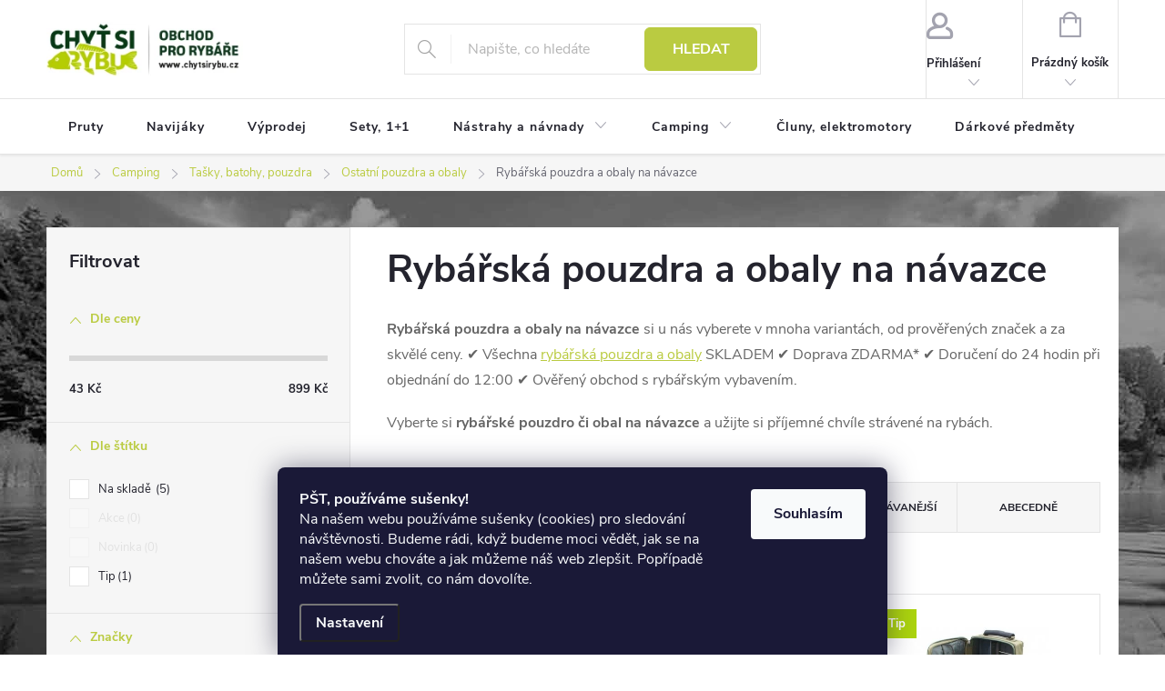

--- FILE ---
content_type: text/html; charset=utf-8
request_url: https://www.chytsirybu.cz/rybarska-pouzdra-a-obaly-na-navazce/
body_size: 30883
content:
<!doctype html><html lang="cs" dir="ltr" class="header-background-light external-fonts-loaded"><head><meta charset="utf-8" /><meta name="viewport" content="width=device-width,initial-scale=1" /><title>Rybářská pouzdra a obaly na návazce, výběr z 6 variant | CHYTSIRYBU.CZ</title><link rel="preconnect" href="https://cdn.myshoptet.com" /><link rel="dns-prefetch" href="https://cdn.myshoptet.com" /><link rel="preload" href="https://cdn.myshoptet.com/prj/dist/master/cms/libs/jquery/jquery-1.11.3.min.js" as="script" /><link href="https://cdn.myshoptet.com/prj/dist/master/cms/templates/frontend_templates/shared/css/font-face/source-sans-3.css" rel="stylesheet"><link href="https://cdn.myshoptet.com/prj/dist/master/cms/templates/frontend_templates/shared/css/font-face/exo-2.css" rel="stylesheet"><script>
dataLayer = [];
dataLayer.push({'shoptet' : {
    "pageId": 5862,
    "pageType": "parametricCategory",
    "currency": "CZK",
    "currencyInfo": {
        "decimalSeparator": ",",
        "exchangeRate": 1,
        "priceDecimalPlaces": 0,
        "symbol": "K\u010d",
        "symbolLeft": 0,
        "thousandSeparator": " "
    },
    "language": "cs",
    "projectId": 70604,
    "category": {
        "guid": "bbf7dcfd-86ce-11e5-bee3-ac162d8a2454",
        "path": "Camping | Ryb\u00e1\u0159sk\u00e9 ta\u0161ky, batohy a pouzdra | Skryt\u00e9 kategorie | Ryb\u00e1\u0159sk\u00e1 pouzdra a obaly",
        "parentCategoryGuid": "6acd9ac3-62b7-11ee-8498-ae9bead08f02"
    },
    "cartInfo": {
        "id": null,
        "freeShipping": false,
        "freeShippingFrom": 1499,
        "leftToFreeGift": {
            "formattedPrice": "0 K\u010d",
            "priceLeft": 0
        },
        "freeGift": false,
        "leftToFreeShipping": {
            "priceLeft": 1499,
            "dependOnRegion": 0,
            "formattedPrice": "1 499 K\u010d"
        },
        "discountCoupon": [],
        "getNoBillingShippingPrice": {
            "withoutVat": 0,
            "vat": 0,
            "withVat": 0
        },
        "cartItems": [],
        "taxMode": "ORDINARY"
    },
    "cart": [],
    "customer": {
        "priceRatio": 1,
        "priceListId": 1,
        "groupId": null,
        "registered": false,
        "mainAccount": false
    }
}});
dataLayer.push({'cookie_consent' : {
    "marketing": "denied",
    "analytics": "denied"
}});
document.addEventListener('DOMContentLoaded', function() {
    shoptet.consent.onAccept(function(agreements) {
        if (agreements.length == 0) {
            return;
        }
        dataLayer.push({
            'cookie_consent' : {
                'marketing' : (agreements.includes(shoptet.config.cookiesConsentOptPersonalisation)
                    ? 'granted' : 'denied'),
                'analytics': (agreements.includes(shoptet.config.cookiesConsentOptAnalytics)
                    ? 'granted' : 'denied')
            },
            'event': 'cookie_consent'
        });
    });
});
</script>
<meta property="og:type" content="website"><meta property="og:site_name" content="chytsirybu.cz"><meta property="og:url" content="https://www.chytsirybu.cz/rybarska-pouzdra-a-obaly-na-navazce/"><meta property="og:title" content="Rybářská pouzdra a obaly na návazce, výběr z  variant | CHYTSIRYBU.CZ"><meta name="author" content="Chyť si rybu"><meta name="web_author" content="Shoptet.cz"><meta name="dcterms.rightsHolder" content="www.chytsirybu.cz"><meta name="robots" content="index,follow"><meta property="og:image" content="https://cdn.myshoptet.com/usr/www.chytsirybu.cz/user/logos/bez-n__zvu-1_03(2).jpg?t=1769446930"><meta name="google-site-verification" content="1530697843978"><meta name="description" content="Rybářská pouzdra a obaly na návazce, velký výběr z 6 variant na CHYTSIRYBU.CZ. ✔️ Věrnostní program ✔️ Doprava ZDARMA nad 999 Kč ✔️ Doručení do druhého dne. Rybářská pouzdra a obaly na návazce si u nás vyberete v mnoha variantách, od prověřených značek a za skvělé ceny. ✔️ Všechna rybářská pouzdra a obaly SKLADEM ✔️…"><meta property="og:description" content="Rybářská pouzdra a obaly na návazce, velký výběr z 6 variant na CHYTSIRYBU.CZ. ✔️ Věrnostní program ✔️ Doprava ZDARMA nad 999 Kč ✔️ Doručení do druhého dne. Rybářská pouzdra a obaly na návazce si u nás vyberete v mnoha variantách, od prověřených značek a za skvělé ceny. ✔️ Všechna rybářská pouzdra a obaly SKLADEM ✔️…"><style>:root {--color-primary: #bacb41;--color-primary-h: 67;--color-primary-s: 57%;--color-primary-l: 53%;--color-primary-hover: #19391a;--color-primary-hover-h: 122;--color-primary-hover-s: 39%;--color-primary-hover-l: 16%;--color-secondary: #ec8000;--color-secondary-h: 33;--color-secondary-s: 100%;--color-secondary-l: 46%;--color-secondary-hover: #c36900;--color-secondary-hover-h: 32;--color-secondary-hover-s: 100%;--color-secondary-hover-l: 38%;--color-tertiary: #ffc807;--color-tertiary-h: 47;--color-tertiary-s: 100%;--color-tertiary-l: 51%;--color-tertiary-hover: #ffbb00;--color-tertiary-hover-h: 44;--color-tertiary-hover-s: 100%;--color-tertiary-hover-l: 50%;--color-header-background: #ffffff;--template-font: "Source Sans 3";--template-headings-font: "Exo 2";--header-background-url: url("[data-uri]");--cookies-notice-background: #1A1937;--cookies-notice-color: #F8FAFB;--cookies-notice-button-hover: #f5f5f5;--cookies-notice-link-hover: #27263f;--templates-update-management-preview-mode-content: "Náhled aktualizací šablony je aktivní pro váš prohlížeč."}</style>
    <script>var shoptet = shoptet || {};</script>
    <script src="https://cdn.myshoptet.com/prj/dist/master/shop/dist/main-3g-header.js.05f199e7fd2450312de2.js"></script>
<!-- User include --><!-- service 776(417) html code header -->
<link type="text/css" rel="stylesheet" media="all"  href="https://cdn.myshoptet.com/usr/paxio.myshoptet.com/user/documents/blank/style.css?v1602546"/>
<link href="https://cdn.myshoptet.com/prj/dist/master/shop/dist/font-shoptet-11.css.62c94c7785ff2cea73b2.css" rel="stylesheet">
<link href="https://cdn.myshoptet.com/usr/paxio.myshoptet.com/user/documents/blank/ikony.css?v9" rel="stylesheet">
<link type="text/css" rel="stylesheet" media="screen"  href="https://cdn.myshoptet.com/usr/paxio.myshoptet.com/user/documents/blank/preklady.css?v27" />
<link rel="stylesheet" href="https://cdn.myshoptet.com/usr/paxio.myshoptet.com/user/documents/blank/Slider/slick.css" />
<link rel="stylesheet" href="https://cdn.myshoptet.com/usr/paxio.myshoptet.com/user/documents/blank/Slider/slick-theme.css?v4" />
<link rel="stylesheet" href="https://cdn.myshoptet.com/usr/paxio.myshoptet.com/user/documents/blank/Slider/slick-classic.css?v3" />

<!-- api 608(256) html code header -->
<link rel="stylesheet" href="https://cdn.myshoptet.com/usr/api2.dklab.cz/user/documents/_doplnky/bannery/70604/3574/70604_3574.css" type="text/css" /><style>
        :root {
            --dklab-bannery-b-hp-padding: 10px;
            --dklab-bannery-b-hp-box-padding: 0px;
            --dklab-bannery-b-hp-big-screen: 25%;
            --dklab-bannery-b-hp-medium-screen: 25%;
            --dklab-bannery-b-hp-small-screen: 25%;
            --dklab-bannery-b-hp-tablet-screen: 33.333%;
            --dklab-bannery-b-hp-mobile-screen: 50%;

            --dklab-bannery-i-hp-icon-color: #000000;
            --dklab-bannery-i-hp-color: #000000;
            --dklab-bannery-i-hp-background: #FFFFFF;            
            
            --dklab-bannery-i-d-icon-color: #000000;
            --dklab-bannery-i-d-color: #000000;
            --dklab-bannery-i-d-background: #FFFFFF;


            --dklab-bannery-i-hp-w-big-screen: 4;
            --dklab-bannery-i-hp-w-medium-screen: 4;
            --dklab-bannery-i-hp-w-small-screen: 4;
            --dklab-bannery-i-hp-w-tablet-screen: 4;
            --dklab-bannery-i-hp-w-mobile-screen: 2;
            
            --dklab-bannery-i-d-w-big-screen: 4;
            --dklab-bannery-i-d-w-medium-screen: 4;
            --dklab-bannery-i-d-w-small-screen: 4;
            --dklab-bannery-i-d-w-tablet-screen: 4;
            --dklab-bannery-i-d-w-mobile-screen: 2;

        }</style>
<!-- service 608(256) html code header -->
<link rel="stylesheet" href="https://cdn.myshoptet.com/usr/api.dklab.cz/user/documents/fontawesome/css/all.css?v=1.02" type="text/css" />
<!-- project html code header -->
<meta name="seznam-wmt" content="btIE2NKzOcQOHvREfXRFqHWPvNIAIdVN" />  
<meta name="facebook-domain-verification" content="7x44fiqe4cmiiwaeaghompza8ru7q6" />
<style>
.content-wrapper h2{font-size: 20pt;}


/* podkategorie se začkou */
.imageznacka{width:100%;text-align:center;}
.imageznacka img {max-height: 30px!important;}

/* snížení podkategorií */
@media (min-width: 768px){
.subcategories li a{height: 70px!important;}
.subcategories.with-image li a .image {width: 55px!important;}
.subcategories.with-image li a .image img {max-height: 45px!important;}
.subcategories.with-image li a .text {width:auto!important;}
}

/* podkategorie na mobilu vedle sebe */
@media /*screen and (min-width: 370px) and*/ (max-width: 767px){
.subcategories li{width:50%!important;}
.subcategories.with-image li a{width:100%;}
.subcategories.with-image li a .image {width: 30%!important;}
.subcategories.with-image li a .text {width:70%!important;}
}

/* zvýrazněná podkategorie */
.highlitedsub a{background:#cbf1ff;}
.highlitedsub a:hover{background:#b5ebff;}
/* / zvýrazněná podkategorie */

/* oprava výpisu podkategorií v příspěvcích */
.type-post .subcategories .text{padding-top:25px;}
/* / oprava výpisu podkategorií v příspěvcích */

.subcategories::before{height:0px!important;}
.subcategories::after{height:0px!important;}
.subcategories{padding-bottom:0px!important;padding-top:0px!important;}
.category-perex{margin-bottom:0px!important;}

/* / posunutí obsahu seshora */
  .content {
    flex-grow: 1;
    flex-shrink: 1;
    width: 100%;
    padding: 20px;
  }
  
    .sidebar {
    width: 354px;
    padding-right: 20px;
  }
  
/* / skrytí top-navigation-bar */
.top-navigation-bar {
  border-top: 0;
  border-bottom-color: #E4E4E4;
  background-color: #fff;
  display: none;
}

/* / kulaté rohy Buttony */
.btn.btn-cart, a.btn.btn-cart, .btn.add-to-cart-button, a.btn.add-to-cart-button {
  white-space: nowrap;
  padding-left: 10px;
  padding-right: 10px;
  text-transform: uppercase;
  border-radius: 6px;
}

.btn:not(.cart-count) {
  height: 48px;
  min-width: 124px;
  line-height: 46px;
  text-transfrom: uppercase;
  border-radius: 6px;
}
</style>

<!-- STRUKTUROVANÁ DATA PRO ZOBRAZENÍ HVĚZDIČEK V SERP -->
<script type="application/ld+json">
    {
      "@context": "http://schema.org/",
      "@type": "Product",
      "name": "CHYTSIRYBU.CZ - https://www.chytsirybu.cz/hodnoceni-obchodu/",
      "aggregateRating": {
        "@type": "AggregateRating",
        "ratingValue": "5.0",
        "ratingCount": "1117",
        "reviewCount": "1117"
      }
    }
</script>

<!-- /User include --><link rel="shortcut icon" href="/favicon.ico" type="image/x-icon" /><link rel="canonical" href="https://www.chytsirybu.cz/rybarska-pouzdra-a-obaly-na-navazce/" />    <script>
        var _hwq = _hwq || [];
        _hwq.push(['setKey', 'E504ABCEA3D18C596289B2B4F0143447']);
        _hwq.push(['setTopPos', '200']);
        _hwq.push(['showWidget', '22']);
        (function() {
            var ho = document.createElement('script');
            ho.src = 'https://cz.im9.cz/direct/i/gjs.php?n=wdgt&sak=E504ABCEA3D18C596289B2B4F0143447';
            var s = document.getElementsByTagName('script')[0]; s.parentNode.insertBefore(ho, s);
        })();
    </script>
<style>/* custom background */@media (min-width: 992px) {body {background-position: top center;background-repeat: no-repeat;background-attachment: scroll;background-image: url('https://cdn.myshoptet.com/usr/www.chytsirybu.cz/user/frontend_backgrounds/pozadi_web2025-1.jpg');}}</style>    <!-- Global site tag (gtag.js) - Google Analytics -->
    <script async src="https://www.googletagmanager.com/gtag/js?id=G-7HKE8CKEQ4"></script>
    <script>
        
        window.dataLayer = window.dataLayer || [];
        function gtag(){dataLayer.push(arguments);}
        

                    console.debug('default consent data');

            gtag('consent', 'default', {"ad_storage":"denied","analytics_storage":"denied","ad_user_data":"denied","ad_personalization":"denied","wait_for_update":500});
            dataLayer.push({
                'event': 'default_consent'
            });
        
        gtag('js', new Date());

        
                gtag('config', 'G-7HKE8CKEQ4', {"groups":"GA4","send_page_view":false,"content_group":"category","currency":"CZK","page_language":"cs"});
        
                gtag('config', 'AW-777206223', {"allow_enhanced_conversions":true});
        
        
        
        
        
                    gtag('event', 'page_view', {"send_to":"GA4","page_language":"cs","content_group":"category","currency":"CZK"});
        
        
        
        
        
        
        
        
        
        
        
        
        
        document.addEventListener('DOMContentLoaded', function() {
            if (typeof shoptet.tracking !== 'undefined') {
                for (var id in shoptet.tracking.bannersList) {
                    gtag('event', 'view_promotion', {
                        "send_to": "UA",
                        "promotions": [
                            {
                                "id": shoptet.tracking.bannersList[id].id,
                                "name": shoptet.tracking.bannersList[id].name,
                                "position": shoptet.tracking.bannersList[id].position
                            }
                        ]
                    });
                }
            }

            shoptet.consent.onAccept(function(agreements) {
                if (agreements.length !== 0) {
                    console.debug('gtag consent accept');
                    var gtagConsentPayload =  {
                        'ad_storage': agreements.includes(shoptet.config.cookiesConsentOptPersonalisation)
                            ? 'granted' : 'denied',
                        'analytics_storage': agreements.includes(shoptet.config.cookiesConsentOptAnalytics)
                            ? 'granted' : 'denied',
                                                                                                'ad_user_data': agreements.includes(shoptet.config.cookiesConsentOptPersonalisation)
                            ? 'granted' : 'denied',
                        'ad_personalization': agreements.includes(shoptet.config.cookiesConsentOptPersonalisation)
                            ? 'granted' : 'denied',
                        };
                    console.debug('update consent data', gtagConsentPayload);
                    gtag('consent', 'update', gtagConsentPayload);
                    dataLayer.push(
                        { 'event': 'update_consent' }
                    );
                }
            });
        });
    </script>
</head><body class="desktop id-5862 in-rybarska-pouzdra-a-obaly-na-navazce template-11 type-category subtype-category-parametric multiple-columns-body columns-3 blank-mode blank-mode-css ums_forms_redesign--off ums_a11y_category_page--on ums_discussion_rating_forms--off ums_flags_display_unification--on ums_a11y_login--on mobile-header-version-1">
        <div id="fb-root"></div>
        <script>
            window.fbAsyncInit = function() {
                FB.init({
                    autoLogAppEvents : true,
                    xfbml            : true,
                    version          : 'v24.0'
                });
            };
        </script>
        <script async defer crossorigin="anonymous" src="https://connect.facebook.net/cs_CZ/sdk.js#xfbml=1&version=v24.0"></script>    <div class="siteCookies siteCookies--bottom siteCookies--dark js-siteCookies" role="dialog" data-testid="cookiesPopup" data-nosnippet>
        <div class="siteCookies__form">
            <div class="siteCookies__content">
                <div class="siteCookies__text">
                    <div id="c-ttl" role="heading" aria-level="2"><strong>PŠT, používáme sušenky!</strong></div>
<div id="c-txt">Na našem webu používáme sušenky (cookies) pro sledování návštěvnosti. Budeme rádi, když budeme moci vědět, jak se na našem webu chováte a jak můžeme náš web zlepšit. Popřípadě můžete sami zvolit, co nám dovolíte.</div>
                </div>
                <p class="siteCookies__links">
                    <button class="siteCookies__link js-cookies-settings" aria-label="Nastavení cookies" data-testid="cookiesSettings">Nastavení</button>
                </p>
            </div>
            <div class="siteCookies__buttonWrap">
                                <button class="siteCookies__button js-cookiesConsentSubmit" value="all" aria-label="Přijmout cookies" data-testid="buttonCookiesAccept">Souhlasím</button>
            </div>
        </div>
        <script>
            document.addEventListener("DOMContentLoaded", () => {
                const siteCookies = document.querySelector('.js-siteCookies');
                document.addEventListener("scroll", shoptet.common.throttle(() => {
                    const st = document.documentElement.scrollTop;
                    if (st > 1) {
                        siteCookies.classList.add('siteCookies--scrolled');
                    } else {
                        siteCookies.classList.remove('siteCookies--scrolled');
                    }
                }, 100));
            });
        </script>
    </div>
<a href="#content" class="skip-link sr-only">Přejít na obsah</a><div class="overall-wrapper"><div class="user-action"><div class="container">
    <div class="user-action-in">
                    <div id="login" class="user-action-login popup-widget login-widget" role="dialog" aria-labelledby="loginHeading">
        <div class="popup-widget-inner">
                            <h2 id="loginHeading">Přihlášení k vašemu účtu</h2><div id="customerLogin"><form action="/action/Customer/Login/" method="post" id="formLoginIncluded" class="csrf-enabled formLogin" data-testid="formLogin"><input type="hidden" name="referer" value="" /><div class="form-group"><div class="input-wrapper email js-validated-element-wrapper no-label"><input type="email" name="email" class="form-control" autofocus placeholder="E-mailová adresa (např. jan@novak.cz)" data-testid="inputEmail" autocomplete="email" required /></div></div><div class="form-group"><div class="input-wrapper password js-validated-element-wrapper no-label"><input type="password" name="password" class="form-control" placeholder="Heslo" data-testid="inputPassword" autocomplete="current-password" required /><span class="no-display">Nemůžete vyplnit toto pole</span><input type="text" name="surname" value="" class="no-display" /></div></div><div class="form-group"><div class="login-wrapper"><button type="submit" class="btn btn-secondary btn-text btn-login" data-testid="buttonSubmit">Přihlásit se</button><div class="password-helper"><a href="/registrace/" data-testid="signup" rel="nofollow">Nová registrace</a><a href="/klient/zapomenute-heslo/" rel="nofollow">Zapomenuté heslo</a></div></div></div><div class="social-login-buttons"><div class="social-login-buttons-divider"><span>nebo</span></div><div class="form-group"><a href="/action/Social/login/?provider=Seznam" class="login-btn seznam" rel="nofollow"><span class="login-seznam-icon"></span><strong>Přihlásit se přes Seznam</strong></a></div></div></form>
</div>                    </div>
    </div>

                            <div id="cart-widget" class="user-action-cart popup-widget cart-widget loader-wrapper" data-testid="popupCartWidget" role="dialog" aria-hidden="true">
    <div class="popup-widget-inner cart-widget-inner place-cart-here">
        <div class="loader-overlay">
            <div class="loader"></div>
        </div>
    </div>

    <div class="cart-widget-button">
        <a href="/kosik/" class="btn btn-conversion" id="continue-order-button" rel="nofollow" data-testid="buttonNextStep">Pokračovat do košíku</a>
    </div>
</div>
            </div>
</div>
</div><div class="top-navigation-bar" data-testid="topNavigationBar">

    <div class="container">

        <div class="top-navigation-contacts">
            <strong>Zákaznická podpora:</strong><a href="tel:+420702222373" class="project-phone" aria-label="Zavolat na +420702222373" data-testid="contactboxPhone"><span>+420 702222373</span></a><a href="mailto:info@chytsirybu.cz" class="project-email" data-testid="contactboxEmail"><span>info@chytsirybu.cz</span></a>        </div>

                            <div class="top-navigation-menu">
                <div class="top-navigation-menu-trigger"></div>
                <ul class="top-navigation-bar-menu">
                                            <li class="top-navigation-menu-item-27">
                            <a href="/chytsirybu-cz-doprava/">Doprava</a>
                        </li>
                                            <li class="top-navigation-menu-item-39">
                            <a href="/obchodni-podminky/">Obchodní podmínky</a>
                        </li>
                                            <li class="top-navigation-menu-item-1083">
                            <a href="/podminky-ochrany-osobnich-udaju/">Podmínky ochrany osobních údajů</a>
                        </li>
                                    </ul>
                <ul class="top-navigation-bar-menu-helper"></ul>
            </div>
        
        <div class="top-navigation-tools">
            <div class="responsive-tools">
                <a href="#" class="toggle-window" data-target="search" aria-label="Hledat" data-testid="linkSearchIcon"></a>
                                                            <a href="#" class="toggle-window" data-target="login"></a>
                                                    <a href="#" class="toggle-window" data-target="navigation" aria-label="Menu" data-testid="hamburgerMenu"></a>
            </div>
                        <button class="top-nav-button top-nav-button-login toggle-window" type="button" data-target="login" aria-haspopup="dialog" aria-controls="login" aria-expanded="false" data-testid="signin"><span>Přihlášení</span></button>        </div>

    </div>

</div>
<header id="header"><div class="container navigation-wrapper">
    <div class="header-top">
        <div class="site-name-wrapper">
            <div class="site-name"><a href="/" data-testid="linkWebsiteLogo"><img src="https://cdn.myshoptet.com/usr/www.chytsirybu.cz/user/logos/bez-n__zvu-1_03(2).jpg" alt="Chyť si rybu" fetchpriority="low" /></a></div>        </div>
        <div class="search" itemscope itemtype="https://schema.org/WebSite">
            <meta itemprop="headline" content="Rybářská pouzdra a obaly na návazce"/><meta itemprop="url" content="https://www.chytsirybu.cz"/><meta itemprop="text" content="Rybářská pouzdra a obaly na návazce, velký výběr z 6 variant na CHYTSIRYBU.CZ. ✔️ Věrnostní program ✔️ Doprava ZDARMA nad 999 Kč ✔️ Doručení do druhého dne. Rybářská pouzdra a obaly na návazce si u nás vyberete v mnoha variantách, od prověřených značek a za skvělé ceny.&amp;amp;nbsp;✔️ Všechna rybářská pouzdra a..."/>            <form action="/action/ProductSearch/prepareString/" method="post"
    id="formSearchForm" class="search-form compact-form js-search-main"
    itemprop="potentialAction" itemscope itemtype="https://schema.org/SearchAction" data-testid="searchForm">
    <fieldset>
        <meta itemprop="target"
            content="https://www.chytsirybu.cz/vyhledavani/?string={string}"/>
        <input type="hidden" name="language" value="cs"/>
        
            
<input
    type="search"
    name="string"
        class="query-input form-control search-input js-search-input"
    placeholder="Napište, co hledáte"
    autocomplete="off"
    required
    itemprop="query-input"
    aria-label="Vyhledávání"
    data-testid="searchInput"
>
            <button type="submit" class="btn btn-default" data-testid="searchBtn">Hledat</button>
        
    </fieldset>
</form>
        </div>
        <div class="navigation-buttons">
                
    <a href="/kosik/" class="btn btn-icon toggle-window cart-count" data-target="cart" data-hover="true" data-redirect="true" data-testid="headerCart" rel="nofollow" aria-haspopup="dialog" aria-expanded="false" aria-controls="cart-widget">
        
                <span class="sr-only">Nákupní košík</span>
        
            <span class="cart-price visible-lg-inline-block" data-testid="headerCartPrice">
                                    Prázdný košík                            </span>
        
    
            </a>
        </div>
    </div>
    <nav id="navigation" aria-label="Hlavní menu" data-collapsible="true"><div class="navigation-in menu"><ul class="menu-level-1" role="menubar" data-testid="headerMenuItems"><li class="menu-item-729" role="none"><a href="/pruty/" data-testid="headerMenuItem" role="menuitem" aria-expanded="false"><b>Pruty</b></a></li>
<li class="menu-item-737" role="none"><a href="/navijaky/" data-testid="headerMenuItem" role="menuitem" aria-expanded="false"><b>Navijáky</b></a></li>
<li class="menu-item-1074" role="none"><a href="/-vyprodej/" data-testid="headerMenuItem" role="menuitem" aria-expanded="false"><b>Výprodej</b></a></li>
<li class="menu-item-882" role="none"><a href="/sety--1-1/" data-testid="headerMenuItem" role="menuitem" aria-expanded="false"><b>Sety, 1+1 </b></a></li>
<li class="menu-item-941 ext" role="none"><a href="/nastrahy-navnady/" data-testid="headerMenuItem" role="menuitem" aria-haspopup="true" aria-expanded="false"><b>Nástrahy a návnady</b><span class="submenu-arrow"></span></a><ul class="menu-level-2" aria-label="Nástrahy a návnady" tabindex="-1" role="menu"><li class="menu-item-952" role="none"><a href="/zig-mix/" class="menu-image" data-testid="headerMenuItem" tabindex="-1" aria-hidden="true"><img src="data:image/svg+xml,%3Csvg%20width%3D%22140%22%20height%3D%22100%22%20xmlns%3D%22http%3A%2F%2Fwww.w3.org%2F2000%2Fsvg%22%3E%3C%2Fsvg%3E" alt="" aria-hidden="true" width="140" height="100"  data-src="https://cdn.myshoptet.com/usr/www.chytsirybu.cz/user/categories/thumb/bez_n__zvu-1.png" fetchpriority="low" /></a><div><a href="/zig-mix/" data-testid="headerMenuItem" role="menuitem"><span>Zig mix</span></a>
                        </div></li><li class="menu-item-706" role="none"><a href="/krmitkove-smesi-partikly/" class="menu-image" data-testid="headerMenuItem" tabindex="-1" aria-hidden="true"><img src="data:image/svg+xml,%3Csvg%20width%3D%22140%22%20height%3D%22100%22%20xmlns%3D%22http%3A%2F%2Fwww.w3.org%2F2000%2Fsvg%22%3E%3C%2Fsvg%3E" alt="" aria-hidden="true" width="140" height="100"  data-src="https://cdn.myshoptet.com/usr/www.chytsirybu.cz/user/categories/thumb/bt-2501545.jpg" fetchpriority="low" /></a><div><a href="/krmitkove-smesi-partikly/" data-testid="headerMenuItem" role="menuitem"><span>Krmítkové směsi</span></a>
                        </div></li><li class="menu-item-714 has-third-level" role="none"><a href="/umele-nastrahy/" class="menu-image" data-testid="headerMenuItem" tabindex="-1" aria-hidden="true"><img src="data:image/svg+xml,%3Csvg%20width%3D%22140%22%20height%3D%22100%22%20xmlns%3D%22http%3A%2F%2Fwww.w3.org%2F2000%2Fsvg%22%3E%3C%2Fsvg%3E" alt="" aria-hidden="true" width="140" height="100"  data-src="https://cdn.myshoptet.com/usr/www.chytsirybu.cz/user/categories/thumb/6e1b1d4c6bd1bba3f1b7661c86769097.jpg" fetchpriority="low" /></a><div><a href="/umele-nastrahy/" data-testid="headerMenuItem" role="menuitem"><span>Umělé nástrahy</span></a>
                                                    <ul class="menu-level-3" role="menu">
                                                                    <li class="menu-item-745" role="none">
                                        <a href="/gumove-nastrahy/" data-testid="headerMenuItem" role="menuitem">
                                            Gumové nástrahy</a>,                                    </li>
                                                                    <li class="menu-item-746" role="none">
                                        <a href="/woblery/" data-testid="headerMenuItem" role="menuitem">
                                            Woblery</a>,                                    </li>
                                                                    <li class="menu-item-747" role="none">
                                        <a href="/trpytky/" data-testid="headerMenuItem" role="menuitem">
                                            Třpytky</a>,                                    </li>
                                                                    <li class="menu-item-922" role="none">
                                        <a href="/jigove-hlavy/" data-testid="headerMenuItem" role="menuitem">
                                            Jigové hlavy</a>                                    </li>
                                                            </ul>
                        </div></li><li class="menu-item-744 has-third-level" role="none"><a href="/ochucovadla-dipy/" class="menu-image" data-testid="headerMenuItem" tabindex="-1" aria-hidden="true"><img src="data:image/svg+xml,%3Csvg%20width%3D%22140%22%20height%3D%22100%22%20xmlns%3D%22http%3A%2F%2Fwww.w3.org%2F2000%2Fsvg%22%3E%3C%2Fsvg%3E" alt="" aria-hidden="true" width="140" height="100"  data-src="https://cdn.myshoptet.com/usr/www.chytsirybu.cz/user/categories/thumb/bez_n__zvu-2.png" fetchpriority="low" /></a><div><a href="/ochucovadla-dipy/" data-testid="headerMenuItem" role="menuitem"><span>Ochucovadla, sypké přísady</span></a>
                                                    <ul class="menu-level-3" role="menu">
                                                                    <li class="menu-item-895" role="none">
                                        <a href="/sypke-prisady/" data-testid="headerMenuItem" role="menuitem">
                                            Sypké přísady</a>,                                    </li>
                                                                    <li class="menu-item-896" role="none">
                                        <a href="/tekute-prisady/" data-testid="headerMenuItem" role="menuitem">
                                            Tekuté přísady</a>,                                    </li>
                                                                    <li class="menu-item-897" role="none">
                                        <a href="/dipy-na-ryby/" data-testid="headerMenuItem" role="menuitem">
                                            Dipy na ryby</a>,                                    </li>
                                                                    <li class="menu-item-898" role="none">
                                        <a href="/posilovace/" data-testid="headerMenuItem" role="menuitem">
                                            Posilovače</a>,                                    </li>
                                                                    <li class="menu-item-910" role="none">
                                        <a href="/boostery/" data-testid="headerMenuItem" role="menuitem">
                                            Boostery</a>,                                    </li>
                                                                    <li class="menu-item-911" role="none">
                                        <a href="/obalovaci-testa/" data-testid="headerMenuItem" role="menuitem">
                                            Obalovací těsta</a>                                    </li>
                                                            </ul>
                        </div></li><li class="menu-item-755 has-third-level" role="none"><a href="/pelety/" class="menu-image" data-testid="headerMenuItem" tabindex="-1" aria-hidden="true"><img src="data:image/svg+xml,%3Csvg%20width%3D%22140%22%20height%3D%22100%22%20xmlns%3D%22http%3A%2F%2Fwww.w3.org%2F2000%2Fsvg%22%3E%3C%2Fsvg%3E" alt="" aria-hidden="true" width="140" height="100"  data-src="https://cdn.myshoptet.com/usr/www.chytsirybu.cz/user/categories/thumb/peletyha_1_1.jpg" fetchpriority="low" /></a><div><a href="/pelety/" data-testid="headerMenuItem" role="menuitem"><span>Pelety</span></a>
                                                    <ul class="menu-level-3" role="menu">
                                                                    <li class="menu-item-899" role="none">
                                        <a href="/pelety-s-dirou/" data-testid="headerMenuItem" role="menuitem">
                                            S dírou</a>,                                    </li>
                                                                    <li class="menu-item-900" role="none">
                                        <a href="/pelety-bez-diry/" data-testid="headerMenuItem" role="menuitem">
                                            Bez díry</a>,                                    </li>
                                                                    <li class="menu-item-905" role="none">
                                        <a href="/zakrmovaci-pelety/" data-testid="headerMenuItem" role="menuitem">
                                            Zakrmovací pelety</a>,                                    </li>
                                                                    <li class="menu-item-927" role="none">
                                        <a href="/kulickove-pelety/" data-testid="headerMenuItem" role="menuitem">
                                            Kuličkové</a>                                    </li>
                                                            </ul>
                        </div></li><li class="menu-item-769 has-third-level" role="none"><a href="/nastrahy-partikly/" class="menu-image" data-testid="headerMenuItem" tabindex="-1" aria-hidden="true"><img src="data:image/svg+xml,%3Csvg%20width%3D%22140%22%20height%3D%22100%22%20xmlns%3D%22http%3A%2F%2Fwww.w3.org%2F2000%2Fsvg%22%3E%3C%2Fsvg%3E" alt="" aria-hidden="true" width="140" height="100"  data-src="https://cdn.myshoptet.com/usr/www.chytsirybu.cz/user/categories/thumb/_vyr_200var-part-kuku-s-orech.jpg" fetchpriority="low" /></a><div><a href="/nastrahy-partikly/" data-testid="headerMenuItem" role="menuitem"><span>Nástrahy, partikly</span></a>
                                                    <ul class="menu-level-3" role="menu">
                                                                    <li class="menu-item-768" role="none">
                                        <a href="/testa/" data-testid="headerMenuItem" role="menuitem">
                                            Těsta</a>,                                    </li>
                                                                    <li class="menu-item-890" role="none">
                                        <a href="/partikly-ve-skle/" data-testid="headerMenuItem" role="menuitem">
                                            Partikly ve skle</a>,                                    </li>
                                                                    <li class="menu-item-925" role="none">
                                        <a href="/partikly/" data-testid="headerMenuItem" role="menuitem">
                                            Partikly</a>,                                    </li>
                                                                    <li class="menu-item-936" role="none">
                                        <a href="/mekke-nastrahy/" data-testid="headerMenuItem" role="menuitem">
                                            Měkké nástrahy</a>,                                    </li>
                                                                    <li class="menu-item-1101" role="none">
                                        <a href="/umela-kukurice/" data-testid="headerMenuItem" role="menuitem">
                                            Umělá kukuřice</a>                                    </li>
                                                            </ul>
                        </div></li><li class="menu-item-773 has-third-level" role="none"><a href="/boilies/" class="menu-image" data-testid="headerMenuItem" tabindex="-1" aria-hidden="true"><img src="data:image/svg+xml,%3Csvg%20width%3D%22140%22%20height%3D%22100%22%20xmlns%3D%22http%3A%2F%2Fwww.w3.org%2F2000%2Fsvg%22%3E%3C%2Fsvg%3E" alt="" aria-hidden="true" width="140" height="100"  data-src="https://cdn.myshoptet.com/usr/www.chytsirybu.cz/user/categories/thumb/file_15_6.jpg" fetchpriority="low" /></a><div><a href="/boilies/" data-testid="headerMenuItem" role="menuitem"><span>Boilies</span></a>
                                                    <ul class="menu-level-3" role="menu">
                                                                    <li class="menu-item-893" role="none">
                                        <a href="/boilies-trvanlive/" data-testid="headerMenuItem" role="menuitem">
                                            Boilies trvanlivé</a>,                                    </li>
                                                                    <li class="menu-item-894" role="none">
                                        <a href="/plovouci-boilies/" data-testid="headerMenuItem" role="menuitem">
                                            Plovoucí boilies</a>,                                    </li>
                                                                    <li class="menu-item-906" role="none">
                                        <a href="/zakrmovaci-boilies/" data-testid="headerMenuItem" role="menuitem">
                                            Zakrmovací boilies</a>,                                    </li>
                                                                    <li class="menu-item-923" role="none">
                                        <a href="/rohlikove/" data-testid="headerMenuItem" role="menuitem">
                                            Rohlíkové</a>,                                    </li>
                                                                    <li class="menu-item-1012" role="none">
                                        <a href="/boilies-v-dipu/" data-testid="headerMenuItem" role="menuitem">
                                            Boilies v dipu</a>,                                    </li>
                                                                    <li class="menu-item-5936" role="none">
                                        <a href="/rozpustne-boilies/" data-testid="headerMenuItem" role="menuitem">
                                            Rozpustné boilies</a>                                    </li>
                                                            </ul>
                        </div></li><li class="menu-item-955" role="none"><a href="/ziva-nastraha/" class="menu-image" data-testid="headerMenuItem" tabindex="-1" aria-hidden="true"><img src="data:image/svg+xml,%3Csvg%20width%3D%22140%22%20height%3D%22100%22%20xmlns%3D%22http%3A%2F%2Fwww.w3.org%2F2000%2Fsvg%22%3E%3C%2Fsvg%3E" alt="" aria-hidden="true" width="140" height="100"  data-src="https://cdn.myshoptet.com/usr/www.chytsirybu.cz/user/categories/thumb/cerv4.jpg" fetchpriority="low" /></a><div><a href="/ziva-nastraha/" data-testid="headerMenuItem" role="menuitem"><span>Živá nástraha</span></a>
                        </div></li></ul></li>
<li class="menu-item-5463 ext" role="none"><a href="/camping/" data-testid="headerMenuItem" role="menuitem" aria-haspopup="true" aria-expanded="false"><b>Camping</b><span class="submenu-arrow"></span></a><ul class="menu-level-2" aria-label="Camping" tabindex="-1" role="menu"><li class="menu-item-763" role="none"><a href="/polarizacni-bryle/" class="menu-image" data-testid="headerMenuItem" tabindex="-1" aria-hidden="true"><img src="data:image/svg+xml,%3Csvg%20width%3D%22140%22%20height%3D%22100%22%20xmlns%3D%22http%3A%2F%2Fwww.w3.org%2F2000%2Fsvg%22%3E%3C%2Fsvg%3E" alt="" aria-hidden="true" width="140" height="100"  data-src="https://cdn.myshoptet.com/usr/www.chytsirybu.cz/user/categories/thumb/eye-066.jpg" fetchpriority="low" /></a><div><a href="/polarizacni-bryle/" data-testid="headerMenuItem" role="menuitem"><span>Polarizační brýle</span></a>
                        </div></li><li class="menu-item-866" role="none"><a href="/bivaky-destniky-pristresky/" class="menu-image" data-testid="headerMenuItem" tabindex="-1" aria-hidden="true"><img src="data:image/svg+xml,%3Csvg%20width%3D%22140%22%20height%3D%22100%22%20xmlns%3D%22http%3A%2F%2Fwww.w3.org%2F2000%2Fsvg%22%3E%3C%2Fsvg%3E" alt="" aria-hidden="true" width="140" height="100"  data-src="https://cdn.myshoptet.com/usr/www.chytsirybu.cz/user/categories/thumb/g-22043.jpg" fetchpriority="low" /></a><div><a href="/bivaky-destniky-pristresky/" data-testid="headerMenuItem" role="menuitem"><span>Bivaky, deštníky, přístřešky</span></a>
                        </div></li><li class="menu-item-708" role="none"><a href="/rybarska-kresla-a-sedacky/" class="menu-image" data-testid="headerMenuItem" tabindex="-1" aria-hidden="true"><img src="data:image/svg+xml,%3Csvg%20width%3D%22140%22%20height%3D%22100%22%20xmlns%3D%22http%3A%2F%2Fwww.w3.org%2F2000%2Fsvg%22%3E%3C%2Fsvg%3E" alt="" aria-hidden="true" width="140" height="100"  data-src="https://cdn.myshoptet.com/usr/www.chytsirybu.cz/user/categories/thumb/size3-147528265539-80.jpg" fetchpriority="low" /></a><div><a href="/rybarska-kresla-a-sedacky/" data-testid="headerMenuItem" role="menuitem"><span>Křesla, sedačky, židle</span></a>
                        </div></li><li class="menu-item-712" role="none"><a href="/lehatka-spacaky/" class="menu-image" data-testid="headerMenuItem" tabindex="-1" aria-hidden="true"><img src="data:image/svg+xml,%3Csvg%20width%3D%22140%22%20height%3D%22100%22%20xmlns%3D%22http%3A%2F%2Fwww.w3.org%2F2000%2Fsvg%22%3E%3C%2Fsvg%3E" alt="" aria-hidden="true" width="140" height="100"  data-src="https://cdn.myshoptet.com/usr/www.chytsirybu.cz/user/categories/thumb/00339_p_01.jpg" fetchpriority="low" /></a><div><a href="/lehatka-spacaky/" data-testid="headerMenuItem" role="menuitem"><span>Lehátka a spacáky</span></a>
                        </div></li><li class="menu-item-722" role="none"><a href="/tasky-batohy-pouzdra/" class="menu-image" data-testid="headerMenuItem" tabindex="-1" aria-hidden="true"><img src="data:image/svg+xml,%3Csvg%20width%3D%22140%22%20height%3D%22100%22%20xmlns%3D%22http%3A%2F%2Fwww.w3.org%2F2000%2Fsvg%22%3E%3C%2Fsvg%3E" alt="" aria-hidden="true" width="140" height="100"  data-src="https://cdn.myshoptet.com/usr/www.chytsirybu.cz/user/categories/thumb/fla-carryall-093-c.jpg" fetchpriority="low" /></a><div><a href="/tasky-batohy-pouzdra/" data-testid="headerMenuItem" role="menuitem"><span>Tašky, batohy, pouzdra</span></a>
                        </div></li><li class="menu-item-700" role="none"><a href="/celovky-svitilny/" class="menu-image" data-testid="headerMenuItem" tabindex="-1" aria-hidden="true"><img src="data:image/svg+xml,%3Csvg%20width%3D%22140%22%20height%3D%22100%22%20xmlns%3D%22http%3A%2F%2Fwww.w3.org%2F2000%2Fsvg%22%3E%3C%2Fsvg%3E" alt="" aria-hidden="true" width="140" height="100"  data-src="https://cdn.myshoptet.com/usr/www.chytsirybu.cz/user/categories/thumb/celova-lampa-delphin-polarultra.jpg" fetchpriority="low" /></a><div><a href="/celovky-svitilny/" data-testid="headerMenuItem" role="menuitem"><span>Čelovky a svítilny</span></a>
                        </div></li><li class="menu-item-820" role="none"><a href="/jidelni-soupravy-stolky/" class="menu-image" data-testid="headerMenuItem" tabindex="-1" aria-hidden="true"><img src="data:image/svg+xml,%3Csvg%20width%3D%22140%22%20height%3D%22100%22%20xmlns%3D%22http%3A%2F%2Fwww.w3.org%2F2000%2Fsvg%22%3E%3C%2Fsvg%3E" alt="" aria-hidden="true" width="140" height="100"  data-src="https://cdn.myshoptet.com/usr/www.chytsirybu.cz/user/categories/thumb/bez_n__zvu-12.png" fetchpriority="low" /></a><div><a href="/jidelni-soupravy-stolky/" data-testid="headerMenuItem" role="menuitem"><span>Jídelní soupravy, nádobí a stolky</span></a>
                        </div></li><li class="menu-item-1118" role="none"><a href="/baterie-nabijecky/" class="menu-image" data-testid="headerMenuItem" tabindex="-1" aria-hidden="true"><img src="data:image/svg+xml,%3Csvg%20width%3D%22140%22%20height%3D%22100%22%20xmlns%3D%22http%3A%2F%2Fwww.w3.org%2F2000%2Fsvg%22%3E%3C%2Fsvg%3E" alt="" aria-hidden="true" width="140" height="100"  data-src="https://cdn.myshoptet.com/usr/www.chytsirybu.cz/user/categories/thumb/_vyr_2453baterie-echolot.jpg" fetchpriority="low" /></a><div><a href="/baterie-nabijecky/" data-testid="headerMenuItem" role="menuitem"><span>Baterie, nabíječky</span></a>
                        </div></li><li class="menu-item-4917" role="none"><a href="/voziky/" class="menu-image" data-testid="headerMenuItem" tabindex="-1" aria-hidden="true"><img src="data:image/svg+xml,%3Csvg%20width%3D%22140%22%20height%3D%22100%22%20xmlns%3D%22http%3A%2F%2Fwww.w3.org%2F2000%2Fsvg%22%3E%3C%2Fsvg%3E" alt="" aria-hidden="true" width="140" height="100"  data-src="https://cdn.myshoptet.com/usr/www.chytsirybu.cz/user/categories/thumb/5grboio.jpeg" fetchpriority="low" /></a><div><a href="/voziky/" data-testid="headerMenuItem" role="menuitem"><span>Vozíky</span></a>
                        </div></li><li class="menu-item-4907" role="none"><a href="/repelenty/" class="menu-image" data-testid="headerMenuItem" tabindex="-1" aria-hidden="true"><img src="data:image/svg+xml,%3Csvg%20width%3D%22140%22%20height%3D%22100%22%20xmlns%3D%22http%3A%2F%2Fwww.w3.org%2F2000%2Fsvg%22%3E%3C%2Fsvg%3E" alt="" aria-hidden="true" width="140" height="100"  data-src="https://cdn.myshoptet.com/usr/www.chytsirybu.cz/user/categories/thumb/repelent.png" fetchpriority="low" /></a><div><a href="/repelenty/" data-testid="headerMenuItem" role="menuitem"><span>Repelenty</span></a>
                        </div></li><li class="menu-item-5939" role="none"><a href="/toalety/" class="menu-image" data-testid="headerMenuItem" tabindex="-1" aria-hidden="true"><img src="data:image/svg+xml,%3Csvg%20width%3D%22140%22%20height%3D%22100%22%20xmlns%3D%22http%3A%2F%2Fwww.w3.org%2F2000%2Fsvg%22%3E%3C%2Fsvg%3E" alt="" aria-hidden="true" width="140" height="100"  data-src="https://cdn.myshoptet.com/prj/dist/master/cms/templates/frontend_templates/00/img/folder.svg" fetchpriority="low" /></a><div><a href="/toalety/" data-testid="headerMenuItem" role="menuitem"><span>Toalety</span></a>
                        </div></li></ul></li>
<li class="menu-item-929" role="none"><a href="/cluny--elektromotory/" data-testid="headerMenuItem" role="menuitem" aria-expanded="false"><b>Čluny, elektromotory</b></a></li>
<li class="menu-item-754" role="none"><a href="/darkove-predmety/" data-testid="headerMenuItem" role="menuitem" aria-expanded="false"><b>Dárkové předměty</b></a></li>
<li class="menu-item-983" role="none"><a href="/detske-rybarske-vybaveni/" data-testid="headerMenuItem" role="menuitem" aria-expanded="false"><b>Dětské rybářské vybavení</b></a></li>
<li class="menu-item-704" role="none"><a href="/echoloty/" data-testid="headerMenuItem" role="menuitem" aria-expanded="false"><b>Echoloty</b></a></li>
<li class="menu-item-850 ext" role="none"><a href="/feeder/" data-testid="headerMenuItem" role="menuitem" aria-haspopup="true" aria-expanded="false"><b>Feeder</b><span class="submenu-arrow"></span></a><ul class="menu-level-2" aria-label="Feeder" tabindex="-1" role="menu"><li class="menu-item-851" role="none"><a href="/krmitka-na-ryby/" class="menu-image" data-testid="headerMenuItem" tabindex="-1" aria-hidden="true"><img src="data:image/svg+xml,%3Csvg%20width%3D%22140%22%20height%3D%22100%22%20xmlns%3D%22http%3A%2F%2Fwww.w3.org%2F2000%2Fsvg%22%3E%3C%2Fsvg%3E" alt="" aria-hidden="true" width="140" height="100"  data-src="https://cdn.myshoptet.com/usr/www.chytsirybu.cz/user/categories/thumb/41b37326a44d2fba3b4dec449ff2c7b5.jpg" fetchpriority="low" /></a><div><a href="/krmitka-na-ryby/" data-testid="headerMenuItem" role="menuitem"><span>Krmítka</span></a>
                        </div></li><li class="menu-item-852" role="none"><a href="/prujezdy-2/" class="menu-image" data-testid="headerMenuItem" tabindex="-1" aria-hidden="true"><img src="data:image/svg+xml,%3Csvg%20width%3D%22140%22%20height%3D%22100%22%20xmlns%3D%22http%3A%2F%2Fwww.w3.org%2F2000%2Fsvg%22%3E%3C%2Fsvg%3E" alt="" aria-hidden="true" width="140" height="100"  data-src="https://cdn.myshoptet.com/usr/www.chytsirybu.cz/user/categories/thumb/bez_n__zvu-10.png" fetchpriority="low" /></a><div><a href="/prujezdy-2/" data-testid="headerMenuItem" role="menuitem"><span>Průjezdy, montáže</span></a>
                        </div></li><li class="menu-item-853" role="none"><a href="/gumy/" class="menu-image" data-testid="headerMenuItem" tabindex="-1" aria-hidden="true"><img src="data:image/svg+xml,%3Csvg%20width%3D%22140%22%20height%3D%22100%22%20xmlns%3D%22http%3A%2F%2Fwww.w3.org%2F2000%2Fsvg%22%3E%3C%2Fsvg%3E" alt="" aria-hidden="true" width="140" height="100"  data-src="https://cdn.myshoptet.com/usr/www.chytsirybu.cz/user/categories/thumb/bez_n__zvu-11.png" fetchpriority="low" /></a><div><a href="/gumy/" data-testid="headerMenuItem" role="menuitem"><span>Gumy</span></a>
                        </div></li><li class="menu-item-997" role="none"><a href="/nastrahy-navnady-2/" class="menu-image" data-testid="headerMenuItem" tabindex="-1" aria-hidden="true"><img src="data:image/svg+xml,%3Csvg%20width%3D%22140%22%20height%3D%22100%22%20xmlns%3D%22http%3A%2F%2Fwww.w3.org%2F2000%2Fsvg%22%3E%3C%2Fsvg%3E" alt="" aria-hidden="true" width="140" height="100"  data-src="https://cdn.myshoptet.com/usr/www.chytsirybu.cz/user/categories/thumb/da02dccbe867a6000b31173a89187410.jpg" fetchpriority="low" /></a><div><a href="/nastrahy-navnady-2/" data-testid="headerMenuItem" role="menuitem"><span>Nástrahy,návnady</span></a>
                        </div></li></ul></li>
<li class="menu-item-770 ext" role="none"><a href="/bizuterie/" data-testid="headerMenuItem" role="menuitem" aria-haspopup="true" aria-expanded="false"><b>Bižuterie</b><span class="submenu-arrow"></span></a><ul class="menu-level-2" aria-label="Bižuterie" tabindex="-1" role="menu"><li class="menu-item-710 has-third-level" role="none"><a href="/lanka/" class="menu-image" data-testid="headerMenuItem" tabindex="-1" aria-hidden="true"><img src="data:image/svg+xml,%3Csvg%20width%3D%22140%22%20height%3D%22100%22%20xmlns%3D%22http%3A%2F%2Fwww.w3.org%2F2000%2Fsvg%22%3E%3C%2Fsvg%3E" alt="" aria-hidden="true" width="140" height="100"  data-src="https://cdn.myshoptet.com/usr/www.chytsirybu.cz/user/categories/thumb/2000.jpg" fetchpriority="low" /></a><div><a href="/lanka/" data-testid="headerMenuItem" role="menuitem"><span>Lanka</span></a>
                                                    <ul class="menu-level-3" role="menu">
                                                                    <li class="menu-item-878" role="none">
                                        <a href="/lanka-2/" data-testid="headerMenuItem" role="menuitem">
                                            Lanka</a>,                                    </li>
                                                                    <li class="menu-item-879" role="none">
                                        <a href="/lanka-s-jednohackem/" data-testid="headerMenuItem" role="menuitem">
                                            Lanka s jednoháčkem</a>,                                    </li>
                                                                    <li class="menu-item-880" role="none">
                                        <a href="/lanka-s-trojhackem/" data-testid="headerMenuItem" role="menuitem">
                                            Lanka s trojháčkem</a>,                                    </li>
                                                                    <li class="menu-item-881" role="none">
                                        <a href="/wolframova-lanka/" data-testid="headerMenuItem" role="menuitem">
                                            Wolframová lanka</a>,                                    </li>
                                                                    <li class="menu-item-4901" role="none">
                                        <a href="/fluorocarbonove-navazce/" data-testid="headerMenuItem" role="menuitem">
                                            Fluorocarbonové návazce</a>                                    </li>
                                                            </ul>
                        </div></li><li class="menu-item-707 has-third-level" role="none"><a href="/krabicky-kufriky/" class="menu-image" data-testid="headerMenuItem" tabindex="-1" aria-hidden="true"><img src="data:image/svg+xml,%3Csvg%20width%3D%22140%22%20height%3D%22100%22%20xmlns%3D%22http%3A%2F%2Fwww.w3.org%2F2000%2Fsvg%22%3E%3C%2Fsvg%3E" alt="" aria-hidden="true" width="140" height="100"  data-src="https://cdn.myshoptet.com/usr/www.chytsirybu.cz/user/categories/thumb/bez_n__zvu-13.png" fetchpriority="low" /></a><div><a href="/krabicky-kufriky/" data-testid="headerMenuItem" role="menuitem"><span>Krabičky, kufříky</span></a>
                                                    <ul class="menu-level-3" role="menu">
                                                                    <li class="menu-item-797" role="none">
                                        <a href="/krabicky/" data-testid="headerMenuItem" role="menuitem">
                                            Krabičky</a>,                                    </li>
                                                                    <li class="menu-item-798" role="none">
                                        <a href="/kufriky/" data-testid="headerMenuItem" role="menuitem">
                                            Kufříky</a>,                                    </li>
                                                                    <li class="menu-item-799" role="none">
                                        <a href="/tubusy/" data-testid="headerMenuItem" role="menuitem">
                                            Tubusy</a>,                                    </li>
                                                                    <li class="menu-item-800" role="none">
                                        <a href="/krabicky-na-cervy/" data-testid="headerMenuItem" role="menuitem">
                                            Krabičky na červy</a>                                    </li>
                                                            </ul>
                        </div></li><li class="menu-item-711 has-third-level" role="none"><a href="/pletene-snury/" class="menu-image" data-testid="headerMenuItem" tabindex="-1" aria-hidden="true"><img src="data:image/svg+xml,%3Csvg%20width%3D%22140%22%20height%3D%22100%22%20xmlns%3D%22http%3A%2F%2Fwww.w3.org%2F2000%2Fsvg%22%3E%3C%2Fsvg%3E" alt="" aria-hidden="true" width="140" height="100"  data-src="https://cdn.myshoptet.com/usr/www.chytsirybu.cz/user/categories/thumb/a3b100ed4028ae1e26a2abc05d6b89fc.jpg" fetchpriority="low" /></a><div><a href="/pletene-snury/" data-testid="headerMenuItem" role="menuitem"><span>Splétané šňůry</span></a>
                                                    <ul class="menu-level-3" role="menu">
                                                                    <li class="menu-item-1020" role="none">
                                        <a href="/sokove-snury/" data-testid="headerMenuItem" role="menuitem">
                                            Šokové šňůry, vlasce</a>                                    </li>
                                                            </ul>
                        </div></li><li class="menu-item-709 has-third-level" role="none"><a href="/vlasce/" class="menu-image" data-testid="headerMenuItem" tabindex="-1" aria-hidden="true"><img src="data:image/svg+xml,%3Csvg%20width%3D%22140%22%20height%3D%22100%22%20xmlns%3D%22http%3A%2F%2Fwww.w3.org%2F2000%2Fsvg%22%3E%3C%2Fsvg%3E" alt="" aria-hidden="true" width="140" height="100"  data-src="https://cdn.myshoptet.com/usr/www.chytsirybu.cz/user/categories/thumb/sta__en___soubor.jpg" fetchpriority="low" /></a><div><a href="/vlasce/" data-testid="headerMenuItem" role="menuitem"><span>Vlasce</span></a>
                                                    <ul class="menu-level-3" role="menu">
                                                                    <li class="menu-item-765" role="none">
                                        <a href="/vlasec-navazcovy/" data-testid="headerMenuItem" role="menuitem">
                                            Vlasce návazcové</a>,                                    </li>
                                                                    <li class="menu-item-901" role="none">
                                        <a href="/rybarske-vlasce/" data-testid="headerMenuItem" role="menuitem">
                                            Rybářské vlasce</a>,                                    </li>
                                                                    <li class="menu-item-902" role="none">
                                        <a href="/fluorocarbon/" data-testid="headerMenuItem" role="menuitem">
                                            Fluorocarbon</a>,                                    </li>
                                                                    <li class="menu-item-1015" role="none">
                                        <a href="/ujimane/" data-testid="headerMenuItem" role="menuitem">
                                            Ujímané</a>                                    </li>
                                                            </ul>
                        </div></li><li class="menu-item-789 has-third-level" role="none"><a href="/hacky-dvojhacky-trojhacky/" class="menu-image" data-testid="headerMenuItem" tabindex="-1" aria-hidden="true"><img src="data:image/svg+xml,%3Csvg%20width%3D%22140%22%20height%3D%22100%22%20xmlns%3D%22http%3A%2F%2Fwww.w3.org%2F2000%2Fsvg%22%3E%3C%2Fsvg%3E" alt="" aria-hidden="true" width="140" height="100"  data-src="https://cdn.myshoptet.com/usr/www.chytsirybu.cz/user/categories/thumb/rybarske-hacky-kamatsu-iseama-black-s-lopatkou.jpg" fetchpriority="low" /></a><div><a href="/hacky-dvojhacky-trojhacky/" data-testid="headerMenuItem" role="menuitem"><span>Háčky, dvojháčky, trojháčky</span></a>
                                                    <ul class="menu-level-3" role="menu">
                                                                    <li class="menu-item-790" role="none">
                                        <a href="/jednohacky-s-lopatkou/" data-testid="headerMenuItem" role="menuitem">
                                            Jednoháčky s lopatkou</a>,                                    </li>
                                                                    <li class="menu-item-791" role="none">
                                        <a href="/jednohacky-s-ockem/" data-testid="headerMenuItem" role="menuitem">
                                            Jednoháčky s očkem</a>,                                    </li>
                                                                    <li class="menu-item-792" role="none">
                                        <a href="/dvojhacky/" data-testid="headerMenuItem" role="menuitem">
                                            Dvojháčky</a>,                                    </li>
                                                                    <li class="menu-item-793" role="none">
                                        <a href="/trojhacky/" data-testid="headerMenuItem" role="menuitem">
                                            Trojháčky</a>,                                    </li>
                                                                    <li class="menu-item-794" role="none">
                                        <a href="/hacky-bez-protihrotu/" data-testid="headerMenuItem" role="menuitem">
                                            Háčky bez protihrotu</a>,                                    </li>
                                                                    <li class="menu-item-795" role="none">
                                        <a href="/navazce/" data-testid="headerMenuItem" role="menuitem">
                                            Návazce</a>                                    </li>
                                                            </ul>
                        </div></li><li class="menu-item-725 has-third-level" role="none"><a href="/zateze-krmitka/" class="menu-image" data-testid="headerMenuItem" tabindex="-1" aria-hidden="true"><img src="data:image/svg+xml,%3Csvg%20width%3D%22140%22%20height%3D%22100%22%20xmlns%3D%22http%3A%2F%2Fwww.w3.org%2F2000%2Fsvg%22%3E%3C%2Fsvg%3E" alt="" aria-hidden="true" width="140" height="100"  data-src="https://cdn.myshoptet.com/usr/www.chytsirybu.cz/user/categories/thumb/suretti-olovo-sestihranne-prubezne-20g_i13715.jpg" fetchpriority="low" /></a><div><a href="/zateze-krmitka/" data-testid="headerMenuItem" role="menuitem"><span>Zátěže, krmítka, olova</span></a>
                                                    <ul class="menu-level-3" role="menu">
                                                                    <li class="menu-item-786" role="none">
                                        <a href="/olova-zateze/" data-testid="headerMenuItem" role="menuitem">
                                            Olova,zátěže</a>,                                    </li>
                                                                    <li class="menu-item-787" role="none">
                                        <a href="/krmitka/" data-testid="headerMenuItem" role="menuitem">
                                            Krmítka</a>,                                    </li>
                                                                    <li class="menu-item-788" role="none">
                                        <a href="/broky-2/" data-testid="headerMenuItem" role="menuitem">
                                            Broky</a>,                                    </li>
                                                                    <li class="menu-item-796" role="none">
                                        <a href="/back-lead/" data-testid="headerMenuItem" role="menuitem">
                                            Back Lead</a>                                    </li>
                                                            </ul>
                        </div></li><li class="menu-item-778" role="none"><a href="/karabinky-obratliky/" class="menu-image" data-testid="headerMenuItem" tabindex="-1" aria-hidden="true"><img src="data:image/svg+xml,%3Csvg%20width%3D%22140%22%20height%3D%22100%22%20xmlns%3D%22http%3A%2F%2Fwww.w3.org%2F2000%2Fsvg%22%3E%3C%2Fsvg%3E" alt="" aria-hidden="true" width="140" height="100"  data-src="https://cdn.myshoptet.com/usr/www.chytsirybu.cz/user/categories/thumb/831510_4.jpg" fetchpriority="low" /></a><div><a href="/karabinky-obratliky/" data-testid="headerMenuItem" role="menuitem"><span>Karabinky, obratlíky</span></a>
                        </div></li><li class="menu-item-779" role="none"><a href="/krouzky-systemky/" class="menu-image" data-testid="headerMenuItem" tabindex="-1" aria-hidden="true"><img src="data:image/svg+xml,%3Csvg%20width%3D%22140%22%20height%3D%22100%22%20xmlns%3D%22http%3A%2F%2Fwww.w3.org%2F2000%2Fsvg%22%3E%3C%2Fsvg%3E" alt="" aria-hidden="true" width="140" height="100"  data-src="https://cdn.myshoptet.com/usr/www.chytsirybu.cz/user/categories/thumb/831744_3.jpg" fetchpriority="low" /></a><div><a href="/krouzky-systemky/" data-testid="headerMenuItem" role="menuitem"><span>Kroužky, systémky</span></a>
                        </div></li><li class="menu-item-780" role="none"><a href="/zarazky/" class="menu-image" data-testid="headerMenuItem" tabindex="-1" aria-hidden="true"><img src="data:image/svg+xml,%3Csvg%20width%3D%22140%22%20height%3D%22100%22%20xmlns%3D%22http%3A%2F%2Fwww.w3.org%2F2000%2Fsvg%22%3E%3C%2Fsvg%3E" alt="" aria-hidden="true" width="140" height="100"  data-src="https://cdn.myshoptet.com/usr/www.chytsirybu.cz/user/categories/thumb/91441.jpg" fetchpriority="low" /></a><div><a href="/zarazky/" data-testid="headerMenuItem" role="menuitem"><span>Zarážky</span></a>
                        </div></li><li class="menu-item-781" role="none"><a href="/hadicky/" class="menu-image" data-testid="headerMenuItem" tabindex="-1" aria-hidden="true"><img src="data:image/svg+xml,%3Csvg%20width%3D%22140%22%20height%3D%22100%22%20xmlns%3D%22http%3A%2F%2Fwww.w3.org%2F2000%2Fsvg%22%3E%3C%2Fsvg%3E" alt="" aria-hidden="true" width="140" height="100"  data-src="https://cdn.myshoptet.com/usr/www.chytsirybu.cz/user/categories/thumb/4531012es.jpg" fetchpriority="low" /></a><div><a href="/hadicky/" data-testid="headerMenuItem" role="menuitem"><span>Hadičky</span></a>
                        </div></li><li class="menu-item-782" role="none"><a href="/jehly-vrtacky/" class="menu-image" data-testid="headerMenuItem" tabindex="-1" aria-hidden="true"><img src="data:image/svg+xml,%3Csvg%20width%3D%22140%22%20height%3D%22100%22%20xmlns%3D%22http%3A%2F%2Fwww.w3.org%2F2000%2Fsvg%22%3E%3C%2Fsvg%3E" alt="" aria-hidden="true" width="140" height="100"  data-src="https://cdn.myshoptet.com/usr/www.chytsirybu.cz/user/categories/thumb/9100001es-jehla-13cm_kopie.jpg" fetchpriority="low" /></a><div><a href="/jehly-vrtacky/" data-testid="headerMenuItem" role="menuitem"><span>Jehly,vrtáčky,provlékače</span></a>
                        </div></li><li class="menu-item-783" role="none"><a href="/montaze/" class="menu-image" data-testid="headerMenuItem" tabindex="-1" aria-hidden="true"><img src="data:image/svg+xml,%3Csvg%20width%3D%22140%22%20height%3D%22100%22%20xmlns%3D%22http%3A%2F%2Fwww.w3.org%2F2000%2Fsvg%22%3E%3C%2Fsvg%3E" alt="" aria-hidden="true" width="140" height="100"  data-src="https://cdn.myshoptet.com/usr/www.chytsirybu.cz/user/categories/thumb/4402011a_1.jpg" fetchpriority="low" /></a><div><a href="/montaze/" data-testid="headerMenuItem" role="menuitem"><span>Montáže</span></a>
                        </div></li><li class="menu-item-784" role="none"><a href="/navazcove-snury/" class="menu-image" data-testid="headerMenuItem" tabindex="-1" aria-hidden="true"><img src="data:image/svg+xml,%3Csvg%20width%3D%22140%22%20height%3D%22100%22%20xmlns%3D%22http%3A%2F%2Fwww.w3.org%2F2000%2Fsvg%22%3E%3C%2Fsvg%3E" alt="" aria-hidden="true" width="140" height="100"  data-src="https://cdn.myshoptet.com/usr/www.chytsirybu.cz/user/categories/thumb/87-0.jpg" fetchpriority="low" /></a><div><a href="/navazcove-snury/" data-testid="headerMenuItem" role="menuitem"><span>Návazcové šňůry</span></a>
                        </div></li><li class="menu-item-832" role="none"><a href="/dezinfekce/" class="menu-image" data-testid="headerMenuItem" tabindex="-1" aria-hidden="true"><img src="data:image/svg+xml,%3Csvg%20width%3D%22140%22%20height%3D%22100%22%20xmlns%3D%22http%3A%2F%2Fwww.w3.org%2F2000%2Fsvg%22%3E%3C%2Fsvg%3E" alt="" aria-hidden="true" width="140" height="100"  data-src="https://cdn.myshoptet.com/usr/www.chytsirybu.cz/user/categories/thumb/ngt-fish-first-aid-sprey.jpg" fetchpriority="low" /></a><div><a href="/dezinfekce/" data-testid="headerMenuItem" role="menuitem"><span>Dezinfekce</span></a>
                        </div></li><li class="menu-item-908" role="none"><a href="/rovnatka/" class="menu-image" data-testid="headerMenuItem" tabindex="-1" aria-hidden="true"><img src="data:image/svg+xml,%3Csvg%20width%3D%22140%22%20height%3D%22100%22%20xmlns%3D%22http%3A%2F%2Fwww.w3.org%2F2000%2Fsvg%22%3E%3C%2Fsvg%3E" alt="" aria-hidden="true" width="140" height="100"  data-src="https://cdn.myshoptet.com/usr/www.chytsirybu.cz/user/categories/thumb/pp6039-rovnatka-na-hacky-taska_232_232_14069.jpg" fetchpriority="low" /></a><div><a href="/rovnatka/" data-testid="headerMenuItem" role="menuitem"><span>Rovnátka</span></a>
                        </div></li><li class="menu-item-965" role="none"><a href="/spojky/" class="menu-image" data-testid="headerMenuItem" tabindex="-1" aria-hidden="true"><img src="data:image/svg+xml,%3Csvg%20width%3D%22140%22%20height%3D%22100%22%20xmlns%3D%22http%3A%2F%2Fwww.w3.org%2F2000%2Fsvg%22%3E%3C%2Fsvg%3E" alt="" aria-hidden="true" width="140" height="100"  data-src="https://cdn.myshoptet.com/usr/www.chytsirybu.cz/user/categories/thumb/delphin-bezuzlova-spojka-c-02-10ks-small.jpg" fetchpriority="low" /></a><div><a href="/spojky/" data-testid="headerMenuItem" role="menuitem"><span>Spojky</span></a>
                        </div></li></ul></li>
<li class="menu-item-917 ext" role="none"><a href="/morsky-program/" data-testid="headerMenuItem" role="menuitem" aria-haspopup="true" aria-expanded="false"><b>Mořský program</b><span class="submenu-arrow"></span></a><ul class="menu-level-2" aria-label="Mořský program" tabindex="-1" role="menu"><li class="menu-item-918" role="none"><a href="/nastrahy-navazce/" class="menu-image" data-testid="headerMenuItem" tabindex="-1" aria-hidden="true"><img src="data:image/svg+xml,%3Csvg%20width%3D%22140%22%20height%3D%22100%22%20xmlns%3D%22http%3A%2F%2Fwww.w3.org%2F2000%2Fsvg%22%3E%3C%2Fsvg%3E" alt="" aria-hidden="true" width="140" height="100"  data-src="https://cdn.myshoptet.com/usr/www.chytsirybu.cz/user/categories/thumb/jaxon-morsky-navazec-octopus-08.jpg" fetchpriority="low" /></a><div><a href="/nastrahy-navazce/" data-testid="headerMenuItem" role="menuitem"><span>Návazce,doplňky</span></a>
                        </div></li><li class="menu-item-1038" role="none"><a href="/jigy/" class="menu-image" data-testid="headerMenuItem" tabindex="-1" aria-hidden="true"><img src="data:image/svg+xml,%3Csvg%20width%3D%22140%22%20height%3D%22100%22%20xmlns%3D%22http%3A%2F%2Fwww.w3.org%2F2000%2Fsvg%22%3E%3C%2Fsvg%3E" alt="" aria-hidden="true" width="140" height="100"  data-src="https://cdn.myshoptet.com/usr/www.chytsirybu.cz/user/categories/thumb/1200x1200-151618094242-giant-jig-head-jigova-hlava-380g.jpg" fetchpriority="low" /></a><div><a href="/jigy/" data-testid="headerMenuItem" role="menuitem"><span>Jigy, háčky</span></a>
                        </div></li><li class="menu-item-919" role="none"><a href="/karabiny-obratliky-krouzky/" class="menu-image" data-testid="headerMenuItem" tabindex="-1" aria-hidden="true"><img src="data:image/svg+xml,%3Csvg%20width%3D%22140%22%20height%3D%22100%22%20xmlns%3D%22http%3A%2F%2Fwww.w3.org%2F2000%2Fsvg%22%3E%3C%2Fsvg%3E" alt="" aria-hidden="true" width="140" height="100"  data-src="https://cdn.myshoptet.com/usr/www.chytsirybu.cz/user/categories/thumb/rychloupinaci-karabinka-mikado.jpg" fetchpriority="low" /></a><div><a href="/karabiny-obratliky-krouzky/" data-testid="headerMenuItem" role="menuitem"><span>Karabiny,obratlíky,kroužky</span></a>
                        </div></li><li class="menu-item-920" role="none"><a href="/pilkery-zateze/" class="menu-image" data-testid="headerMenuItem" tabindex="-1" aria-hidden="true"><img src="data:image/svg+xml,%3Csvg%20width%3D%22140%22%20height%3D%22100%22%20xmlns%3D%22http%3A%2F%2Fwww.w3.org%2F2000%2Fsvg%22%3E%3C%2Fsvg%3E" alt="" aria-hidden="true" width="140" height="100"  data-src="https://cdn.myshoptet.com/usr/www.chytsirybu.cz/user/categories/thumb/if_11381-385_450x450.jpg" fetchpriority="low" /></a><div><a href="/pilkery-zateze/" data-testid="headerMenuItem" role="menuitem"><span>Pilkery,zátěže</span></a>
                        </div></li><li class="menu-item-921" role="none"><a href="/gafy-kleste/" class="menu-image" data-testid="headerMenuItem" tabindex="-1" aria-hidden="true"><img src="data:image/svg+xml,%3Csvg%20width%3D%22140%22%20height%3D%22100%22%20xmlns%3D%22http%3A%2F%2Fwww.w3.org%2F2000%2Fsvg%22%3E%3C%2Fsvg%3E" alt="" aria-hidden="true" width="140" height="100"  data-src="https://cdn.myshoptet.com/usr/www.chytsirybu.cz/user/categories/thumb/et-vylovovaci-kleste-se-zabudovanou-vahou.jpg" fetchpriority="low" /></a><div><a href="/gafy-kleste/" data-testid="headerMenuItem" role="menuitem"><span>Gafy,kleště</span></a>
                        </div></li></ul></li>
<li class="menu-item-726" role="none"><a href="/zimni-rybolov/" data-testid="headerMenuItem" role="menuitem" aria-expanded="false"><b>Zimní rybolov</b></a></li>
<li class="menu-item-1107 ext" role="none"><a href="/muskasina/" data-testid="headerMenuItem" role="menuitem" aria-haspopup="true" aria-expanded="false"><b>Muškařina</b><span class="submenu-arrow"></span></a><ul class="menu-level-2" aria-label="Muškařina" tabindex="-1" role="menu"><li class="menu-item-1110" role="none"><a href="/pruty-3/" class="menu-image" data-testid="headerMenuItem" tabindex="-1" aria-hidden="true"><img src="data:image/svg+xml,%3Csvg%20width%3D%22140%22%20height%3D%22100%22%20xmlns%3D%22http%3A%2F%2Fwww.w3.org%2F2000%2Fsvg%22%3E%3C%2Fsvg%3E" alt="" aria-hidden="true" width="140" height="100"  data-src="https://cdn.myshoptet.com/usr/www.chytsirybu.cz/user/categories/thumb/45146.jpg" fetchpriority="low" /></a><div><a href="/pruty-3/" data-testid="headerMenuItem" role="menuitem"><span>Pruty</span></a>
                        </div></li><li class="menu-item-1113" role="none"><a href="/vlasce-3/" class="menu-image" data-testid="headerMenuItem" tabindex="-1" aria-hidden="true"><img src="data:image/svg+xml,%3Csvg%20width%3D%22140%22%20height%3D%22100%22%20xmlns%3D%22http%3A%2F%2Fwww.w3.org%2F2000%2Fsvg%22%3E%3C%2Fsvg%3E" alt="" aria-hidden="true" width="140" height="100"  data-src="https://cdn.myshoptet.com/usr/www.chytsirybu.cz/user/categories/thumb/gen__vyr_3481-2092_shirasu_fluorocarbon.jpg" fetchpriority="low" /></a><div><a href="/vlasce-3/" data-testid="headerMenuItem" role="menuitem"><span>Vlasce</span></a>
                        </div></li><li class="menu-item-1116" role="none"><a href="/spojky-2/" class="menu-image" data-testid="headerMenuItem" tabindex="-1" aria-hidden="true"><img src="data:image/svg+xml,%3Csvg%20width%3D%22140%22%20height%3D%22100%22%20xmlns%3D%22http%3A%2F%2Fwww.w3.org%2F2000%2Fsvg%22%3E%3C%2Fsvg%3E" alt="" aria-hidden="true" width="140" height="100"  data-src="https://cdn.myshoptet.com/usr/www.chytsirybu.cz/user/categories/thumb/thumb_35872.jpg" fetchpriority="low" /></a><div><a href="/spojky-2/" data-testid="headerMenuItem" role="menuitem"><span>Spojky</span></a>
                        </div></li></ul></li>
<li class="menu-item-715 ext" role="none"><a href="/rybarske-obleceni/" data-testid="headerMenuItem" role="menuitem" aria-haspopup="true" aria-expanded="false"><b>Rybářské oblečení a obuv</b><span class="submenu-arrow"></span></a><ul class="menu-level-2" aria-label="Rybářské oblečení a obuv" tabindex="-1" role="menu"><li class="menu-item-752" role="none"><a href="/rybarske-cepice/" class="menu-image" data-testid="headerMenuItem" tabindex="-1" aria-hidden="true"><img src="data:image/svg+xml,%3Csvg%20width%3D%22140%22%20height%3D%22100%22%20xmlns%3D%22http%3A%2F%2Fwww.w3.org%2F2000%2Fsvg%22%3E%3C%2Fsvg%3E" alt="" aria-hidden="true" width="140" height="100"  data-src="https://cdn.myshoptet.com/usr/www.chytsirybu.cz/user/categories/thumb/mikbaits-zimna-ciapka-s-brmbolcom-30275.jpg" fetchpriority="low" /></a><div><a href="/rybarske-cepice/" data-testid="headerMenuItem" role="menuitem"><span>Čepice</span></a>
                        </div></li><li class="menu-item-753" role="none"><a href="/rybarske-tricko/" class="menu-image" data-testid="headerMenuItem" tabindex="-1" aria-hidden="true"><img src="data:image/svg+xml,%3Csvg%20width%3D%22140%22%20height%3D%22100%22%20xmlns%3D%22http%3A%2F%2Fwww.w3.org%2F2000%2Fsvg%22%3E%3C%2Fsvg%3E" alt="" aria-hidden="true" width="140" height="100"  data-src="https://cdn.myshoptet.com/usr/www.chytsirybu.cz/user/categories/thumb/_vyr_37768bez-nazvu.png" fetchpriority="low" /></a><div><a href="/rybarske-tricko/" data-testid="headerMenuItem" role="menuitem"><span>Triko</span></a>
                        </div></li><li class="menu-item-776" role="none"><a href="/rybarske-mikiny/" class="menu-image" data-testid="headerMenuItem" tabindex="-1" aria-hidden="true"><img src="data:image/svg+xml,%3Csvg%20width%3D%22140%22%20height%3D%22100%22%20xmlns%3D%22http%3A%2F%2Fwww.w3.org%2F2000%2Fsvg%22%3E%3C%2Fsvg%3E" alt="" aria-hidden="true" width="140" height="100"  data-src="https://cdn.myshoptet.com/usr/www.chytsirybu.cz/user/categories/thumb/jvr060448.jpg" fetchpriority="low" /></a><div><a href="/rybarske-mikiny/" data-testid="headerMenuItem" role="menuitem"><span>Mikiny</span></a>
                        </div></li><li class="menu-item-777" role="none"><a href="/rybarske-boty/" class="menu-image" data-testid="headerMenuItem" tabindex="-1" aria-hidden="true"><img src="data:image/svg+xml,%3Csvg%20width%3D%22140%22%20height%3D%22100%22%20xmlns%3D%22http%3A%2F%2Fwww.w3.org%2F2000%2Fsvg%22%3E%3C%2Fsvg%3E" alt="" aria-hidden="true" width="140" height="100"  data-src="https://cdn.myshoptet.com/usr/www.chytsirybu.cz/user/categories/thumb/fotka1-1.jpg" fetchpriority="low" /></a><div><a href="/rybarske-boty/" data-testid="headerMenuItem" role="menuitem"><span>Obuv</span></a>
                        </div></li><li class="menu-item-884" role="none"><a href="/rybarske-rukavice/" class="menu-image" data-testid="headerMenuItem" tabindex="-1" aria-hidden="true"><img src="data:image/svg+xml,%3Csvg%20width%3D%22140%22%20height%3D%22100%22%20xmlns%3D%22http%3A%2F%2Fwww.w3.org%2F2000%2Fsvg%22%3E%3C%2Fsvg%3E" alt="" aria-hidden="true" width="140" height="100"  data-src="https://cdn.myshoptet.com/usr/www.chytsirybu.cz/user/categories/thumb/jsa-rukavice-neoprenove-ice-fish-d6238-1.jpg" fetchpriority="low" /></a><div><a href="/rybarske-rukavice/" data-testid="headerMenuItem" role="menuitem"><span>Rybářské rukavice</span></a>
                        </div></li><li class="menu-item-904" role="none"><a href="/rybarske-kalhoty/" class="menu-image" data-testid="headerMenuItem" tabindex="-1" aria-hidden="true"><img src="data:image/svg+xml,%3Csvg%20width%3D%22140%22%20height%3D%22100%22%20xmlns%3D%22http%3A%2F%2Fwww.w3.org%2F2000%2Fsvg%22%3E%3C%2Fsvg%3E" alt="" aria-hidden="true" width="140" height="100"  data-src="https://cdn.myshoptet.com/usr/www.chytsirybu.cz/user/categories/thumb/pi305-96116992-f-822-2_500_500_31659.jpg" fetchpriority="low" /></a><div><a href="/rybarske-kalhoty/" data-testid="headerMenuItem" role="menuitem"><span>Kalhoty, tepláky</span></a>
                        </div></li><li class="menu-item-907" role="none"><a href="/rybarske-vesty-rybarske-bundy/" class="menu-image" data-testid="headerMenuItem" tabindex="-1" aria-hidden="true"><img src="data:image/svg+xml,%3Csvg%20width%3D%22140%22%20height%3D%22100%22%20xmlns%3D%22http%3A%2F%2Fwww.w3.org%2F2000%2Fsvg%22%3E%3C%2Fsvg%3E" alt="" aria-hidden="true" width="140" height="100"  data-src="https://cdn.myshoptet.com/usr/www.chytsirybu.cz/user/categories/thumb/vesta-smowbee-classic-fly-vest.jpg" fetchpriority="low" /></a><div><a href="/rybarske-vesty-rybarske-bundy/" data-testid="headerMenuItem" role="menuitem"><span>Vesty a bundy</span></a>
                        </div></li><li class="menu-item-913" role="none"><a href="/rybarske-holinky-prsacky/" class="menu-image" data-testid="headerMenuItem" tabindex="-1" aria-hidden="true"><img src="data:image/svg+xml,%3Csvg%20width%3D%22140%22%20height%3D%22100%22%20xmlns%3D%22http%3A%2F%2Fwww.w3.org%2F2000%2Fsvg%22%3E%3C%2Fsvg%3E" alt="" aria-hidden="true" width="140" height="100"  data-src="https://cdn.myshoptet.com/usr/www.chytsirybu.cz/user/categories/thumb/brodici-kalhoty-suretti-nylon-pvc-vel43-9.jpg" fetchpriority="low" /></a><div><a href="/rybarske-holinky-prsacky/" data-testid="headerMenuItem" role="menuitem"><span>Holínky, prsačky</span></a>
                        </div></li><li class="menu-item-914" role="none"><a href="/odevy-do-deste/" class="menu-image" data-testid="headerMenuItem" tabindex="-1" aria-hidden="true"><img src="data:image/svg+xml,%3Csvg%20width%3D%22140%22%20height%3D%22100%22%20xmlns%3D%22http%3A%2F%2Fwww.w3.org%2F2000%2Fsvg%22%3E%3C%2Fsvg%3E" alt="" aria-hidden="true" width="140" height="100"  data-src="https://cdn.myshoptet.com/usr/www.chytsirybu.cz/user/categories/thumb/neptun.jpg" fetchpriority="low" /></a><div><a href="/odevy-do-deste/" data-testid="headerMenuItem" role="menuitem"><span>Oděvy do deště</span></a>
                        </div></li><li class="menu-item-977" role="none"><a href="/ponozky/" class="menu-image" data-testid="headerMenuItem" tabindex="-1" aria-hidden="true"><img src="data:image/svg+xml,%3Csvg%20width%3D%22140%22%20height%3D%22100%22%20xmlns%3D%22http%3A%2F%2Fwww.w3.org%2F2000%2Fsvg%22%3E%3C%2Fsvg%3E" alt="" aria-hidden="true" width="140" height="100"  data-src="https://cdn.myshoptet.com/usr/www.chytsirybu.cz/user/categories/thumb/klasik-termo-ponozky-knitva-fish-and-hunt.jpg" fetchpriority="low" /></a><div><a href="/ponozky/" data-testid="headerMenuItem" role="menuitem"><span>Ponožky</span></a>
                        </div></li><li class="menu-item-1050" role="none"><a href="/termopradlo/" class="menu-image" data-testid="headerMenuItem" tabindex="-1" aria-hidden="true"><img src="data:image/svg+xml,%3Csvg%20width%3D%22140%22%20height%3D%22100%22%20xmlns%3D%22http%3A%2F%2Fwww.w3.org%2F2000%2Fsvg%22%3E%3C%2Fsvg%3E" alt="" aria-hidden="true" width="140" height="100"  data-src="https://cdn.myshoptet.com/usr/www.chytsirybu.cz/user/categories/thumb/19107853_230-230-true.jpg" fetchpriority="low" /></a><div><a href="/termopradlo/" data-testid="headerMenuItem" role="menuitem"><span>Termoprádlo</span></a>
                        </div></li><li class="menu-item-4913" role="none"><a href="/https-www-chytsirybu-cz-komplety/" class="menu-image" data-testid="headerMenuItem" tabindex="-1" aria-hidden="true"><img src="data:image/svg+xml,%3Csvg%20width%3D%22140%22%20height%3D%22100%22%20xmlns%3D%22http%3A%2F%2Fwww.w3.org%2F2000%2Fsvg%22%3E%3C%2Fsvg%3E" alt="" aria-hidden="true" width="140" height="100"  data-src="https://cdn.myshoptet.com/prj/dist/master/cms/templates/frontend_templates/00/img/folder.svg" fetchpriority="low" /></a><div><a href="/https-www-chytsirybu-cz-komplety/" data-testid="headerMenuItem" role="menuitem"><span>Komplety</span></a>
                        </div></li></ul></li>
<li class="menu-item-771 ext" role="none"><a href="/peany-nuzky/" data-testid="headerMenuItem" role="menuitem" aria-haspopup="true" aria-expanded="false"><b>Peany, nůžky, nože</b><span class="submenu-arrow"></span></a><ul class="menu-level-2" aria-label="Peany, nůžky, nože" tabindex="-1" role="menu"><li class="menu-item-854" role="none"><a href="/peany-vazace/" class="menu-image" data-testid="headerMenuItem" tabindex="-1" aria-hidden="true"><img src="data:image/svg+xml,%3Csvg%20width%3D%22140%22%20height%3D%22100%22%20xmlns%3D%22http%3A%2F%2Fwww.w3.org%2F2000%2Fsvg%22%3E%3C%2Fsvg%3E" alt="" aria-hidden="true" width="140" height="100"  data-src="https://cdn.myshoptet.com/usr/www.chytsirybu.cz/user/categories/thumb/fishing-forcep.jpg" fetchpriority="low" /></a><div><a href="/peany-vazace/" data-testid="headerMenuItem" role="menuitem"><span>Peany, vazače</span></a>
                        </div></li><li class="menu-item-855" role="none"><a href="/nuzky/" class="menu-image" data-testid="headerMenuItem" tabindex="-1" aria-hidden="true"><img src="data:image/svg+xml,%3Csvg%20width%3D%22140%22%20height%3D%22100%22%20xmlns%3D%22http%3A%2F%2Fwww.w3.org%2F2000%2Fsvg%22%3E%3C%2Fsvg%3E" alt="" aria-hidden="true" width="140" height="100"  data-src="https://cdn.myshoptet.com/usr/www.chytsirybu.cz/user/categories/thumb/nuzky-na-vlasec-vyklopne.jpg" fetchpriority="low" /></a><div><a href="/nuzky/" data-testid="headerMenuItem" role="menuitem"><span>Nůžky</span></a>
                        </div></li><li class="menu-item-856" role="none"><a href="/noze/" class="menu-image" data-testid="headerMenuItem" tabindex="-1" aria-hidden="true"><img src="data:image/svg+xml,%3Csvg%20width%3D%22140%22%20height%3D%22100%22%20xmlns%3D%22http%3A%2F%2Fwww.w3.org%2F2000%2Fsvg%22%3E%3C%2Fsvg%3E" alt="" aria-hidden="true" width="140" height="100"  data-src="https://cdn.myshoptet.com/usr/www.chytsirybu.cz/user/categories/thumb/eshopobr-nuz-na-ryby-mora-856-t-28464.jpg" fetchpriority="low" /></a><div><a href="/noze/" data-testid="headerMenuItem" role="menuitem"><span>Nože</span></a>
                        </div></li><li class="menu-item-857" role="none"><a href="/brousky/" class="menu-image" data-testid="headerMenuItem" tabindex="-1" aria-hidden="true"><img src="data:image/svg+xml,%3Csvg%20width%3D%22140%22%20height%3D%22100%22%20xmlns%3D%22http%3A%2F%2Fwww.w3.org%2F2000%2Fsvg%22%3E%3C%2Fsvg%3E" alt="" aria-hidden="true" width="140" height="100"  data-src="https://cdn.myshoptet.com/usr/www.chytsirybu.cz/user/categories/thumb/td_3931-brousek-na-noze-cerveny-20cm_1.jpg" fetchpriority="low" /></a><div><a href="/brousky/" data-testid="headerMenuItem" role="menuitem"><span>Brousky</span></a>
                        </div></li><li class="menu-item-888" role="none"><a href="/kleste/" class="menu-image" data-testid="headerMenuItem" tabindex="-1" aria-hidden="true"><img src="data:image/svg+xml,%3Csvg%20width%3D%22140%22%20height%3D%22100%22%20xmlns%3D%22http%3A%2F%2Fwww.w3.org%2F2000%2Fsvg%22%3E%3C%2Fsvg%3E" alt="" aria-hidden="true" width="140" height="100"  data-src="https://cdn.myshoptet.com/usr/www.chytsirybu.cz/user/categories/thumb/krimpovaci-kleste-jaxon-original.jpg" fetchpriority="low" /></a><div><a href="/kleste/" data-testid="headerMenuItem" role="menuitem"><span>Kleště</span></a>
                        </div></li><li class="menu-item-949" role="none"><a href="/jehly--joja--lzicky/" class="menu-image" data-testid="headerMenuItem" tabindex="-1" aria-hidden="true"><img src="data:image/svg+xml,%3Csvg%20width%3D%22140%22%20height%3D%22100%22%20xmlns%3D%22http%3A%2F%2Fwww.w3.org%2F2000%2Fsvg%22%3E%3C%2Fsvg%3E" alt="" aria-hidden="true" width="140" height="100"  data-src="https://cdn.myshoptet.com/usr/www.chytsirybu.cz/user/categories/thumb/201601291319291.jpg" fetchpriority="low" /></a><div><a href="/jehly--joja--lzicky/" data-testid="headerMenuItem" role="menuitem"><span>Jehly, joja, lžičky</span></a>
                        </div></li></ul></li>
<li class="menu-item-718" role="none"><a href="/podlozky-vazici-sitky/" data-testid="headerMenuItem" role="menuitem" aria-expanded="false"><b>Podložky, vážící síťky</b></a></li>
<li class="menu-item-716 ext" role="none"><a href="/podberaky-vezirky-cereny/" data-testid="headerMenuItem" role="menuitem" aria-haspopup="true" aria-expanded="false"><b>Podběráky, vezírky, čeřeny</b><span class="submenu-arrow"></span></a><ul class="menu-level-2" aria-label="Podběráky, vezírky, čeřeny" tabindex="-1" role="menu"><li class="menu-item-827" role="none"><a href="/podberaky/" class="menu-image" data-testid="headerMenuItem" tabindex="-1" aria-hidden="true"><img src="data:image/svg+xml,%3Csvg%20width%3D%22140%22%20height%3D%22100%22%20xmlns%3D%22http%3A%2F%2Fwww.w3.org%2F2000%2Fsvg%22%3E%3C%2Fsvg%3E" alt="" aria-hidden="true" width="140" height="100"  data-src="https://cdn.myshoptet.com/usr/www.chytsirybu.cz/user/categories/thumb/tfg-podberak-banshee-landing-net.jpg" fetchpriority="low" /></a><div><a href="/podberaky/" data-testid="headerMenuItem" role="menuitem"><span>Podběráky</span></a>
                        </div></li><li class="menu-item-828" role="none"><a href="/podberakove-hlavy/" class="menu-image" data-testid="headerMenuItem" tabindex="-1" aria-hidden="true"><img src="data:image/svg+xml,%3Csvg%20width%3D%22140%22%20height%3D%22100%22%20xmlns%3D%22http%3A%2F%2Fwww.w3.org%2F2000%2Fsvg%22%3E%3C%2Fsvg%3E" alt="" aria-hidden="true" width="140" height="100"  data-src="https://cdn.myshoptet.com/usr/www.chytsirybu.cz/user/categories/thumb/hlava_middy.jpg" fetchpriority="low" /></a><div><a href="/podberakove-hlavy/" data-testid="headerMenuItem" role="menuitem"><span>Podběrákové hlavy</span></a>
                        </div></li><li class="menu-item-829" role="none"><a href="/podberakove-tyce/" class="menu-image" data-testid="headerMenuItem" tabindex="-1" aria-hidden="true"><img src="data:image/svg+xml,%3Csvg%20width%3D%22140%22%20height%3D%22100%22%20xmlns%3D%22http%3A%2F%2Fwww.w3.org%2F2000%2Fsvg%22%3E%3C%2Fsvg%3E" alt="" aria-hidden="true" width="140" height="100"  data-src="https://cdn.myshoptet.com/usr/www.chytsirybu.cz/user/categories/thumb/ngt-podberakova-tyc-telescopic-net-handle-3m-1-3.jpg" fetchpriority="low" /></a><div><a href="/podberakove-tyce/" data-testid="headerMenuItem" role="menuitem"><span>Podběrákové tyče</span></a>
                        </div></li><li class="menu-item-830" role="none"><a href="/vezirky/" class="menu-image" data-testid="headerMenuItem" tabindex="-1" aria-hidden="true"><img src="data:image/svg+xml,%3Csvg%20width%3D%22140%22%20height%3D%22100%22%20xmlns%3D%22http%3A%2F%2Fwww.w3.org%2F2000%2Fsvg%22%3E%3C%2Fsvg%3E" alt="" aria-hidden="true" width="140" height="100"  data-src="https://cdn.myshoptet.com/usr/www.chytsirybu.cz/user/categories/thumb/vezirek-sitka-na-ryby.jpg" fetchpriority="low" /></a><div><a href="/vezirky/" data-testid="headerMenuItem" role="menuitem"><span>Vezírky</span></a>
                        </div></li><li class="menu-item-831" role="none"><a href="/cereny/" class="menu-image" data-testid="headerMenuItem" tabindex="-1" aria-hidden="true"><img src="data:image/svg+xml,%3Csvg%20width%3D%22140%22%20height%3D%22100%22%20xmlns%3D%22http%3A%2F%2Fwww.w3.org%2F2000%2Fsvg%22%3E%3C%2Fsvg%3E" alt="" aria-hidden="true" width="140" height="100"  data-src="https://cdn.myshoptet.com/usr/www.chytsirybu.cz/user/categories/thumb/gen__vyr_66394ceren-milfa.jpg" fetchpriority="low" /></a><div><a href="/cereny/" data-testid="headerMenuItem" role="menuitem"><span>Čeřeny</span></a>
                        </div></li><li class="menu-item-839" role="none"><a href="/saky/" class="menu-image" data-testid="headerMenuItem" tabindex="-1" aria-hidden="true"><img src="data:image/svg+xml,%3Csvg%20width%3D%22140%22%20height%3D%22100%22%20xmlns%3D%22http%3A%2F%2Fwww.w3.org%2F2000%2Fsvg%22%3E%3C%2Fsvg%3E" alt="" aria-hidden="true" width="140" height="100"  data-src="https://cdn.myshoptet.com/usr/www.chytsirybu.cz/user/categories/thumb/jvr050992.jpg" fetchpriority="low" /></a><div><a href="/saky/" data-testid="headerMenuItem" role="menuitem"><span>Saky</span></a>
                        </div></li></ul></li>
<li class="menu-item-719" role="none"><a href="/pva/" data-testid="headerMenuItem" role="menuitem" aria-expanded="false"><b>PVA</b></a></li>
<li class="menu-item-767 ext" role="none"><a href="/rizkovnice-kbeliky/" data-testid="headerMenuItem" role="menuitem" aria-haspopup="true" aria-expanded="false"><b>Řízkovnice, kbelíky</b><span class="submenu-arrow"></span></a><ul class="menu-level-2" aria-label="Řízkovnice, kbelíky" tabindex="-1" role="menu"><li class="menu-item-885" role="none"><a href="/rizkovnice/" class="menu-image" data-testid="headerMenuItem" tabindex="-1" aria-hidden="true"><img src="data:image/svg+xml,%3Csvg%20width%3D%22140%22%20height%3D%22100%22%20xmlns%3D%22http%3A%2F%2Fwww.w3.org%2F2000%2Fsvg%22%3E%3C%2Fsvg%3E" alt="" aria-hidden="true" width="140" height="100"  data-src="https://cdn.myshoptet.com/usr/www.chytsirybu.cz/user/categories/thumb/2697.jpg" fetchpriority="low" /></a><div><a href="/rizkovnice/" data-testid="headerMenuItem" role="menuitem"><span>Řízkovnice</span></a>
                        </div></li><li class="menu-item-886" role="none"><a href="/kbeliky/" class="menu-image" data-testid="headerMenuItem" tabindex="-1" aria-hidden="true"><img src="data:image/svg+xml,%3Csvg%20width%3D%22140%22%20height%3D%22100%22%20xmlns%3D%22http%3A%2F%2Fwww.w3.org%2F2000%2Fsvg%22%3E%3C%2Fsvg%3E" alt="" aria-hidden="true" width="140" height="100"  data-src="https://cdn.myshoptet.com/usr/www.chytsirybu.cz/user/categories/thumb/kbelik-hranaty-square-buckets.jpg" fetchpriority="low" /></a><div><a href="/kbeliky/" data-testid="headerMenuItem" role="menuitem"><span>Kbelíky</span></a>
                        </div></li><li class="menu-item-887" role="none"><a href="/vzduchovani/" class="menu-image" data-testid="headerMenuItem" tabindex="-1" aria-hidden="true"><img src="data:image/svg+xml,%3Csvg%20width%3D%22140%22%20height%3D%22100%22%20xmlns%3D%22http%3A%2F%2Fwww.w3.org%2F2000%2Fsvg%22%3E%3C%2Fsvg%3E" alt="" aria-hidden="true" width="140" height="100"  data-src="https://cdn.myshoptet.com/usr/www.chytsirybu.cz/user/categories/thumb/_vyr_41707vzduchovaci_motorek.jpg" fetchpriority="low" /></a><div><a href="/vzduchovani/" data-testid="headerMenuItem" role="menuitem"><span>Vzduchování</span></a>
                        </div></li></ul></li>
<li class="menu-item-720 ext" role="none"><a href="/stojany-vidlicky-hlasice/" data-testid="headerMenuItem" role="menuitem" aria-haspopup="true" aria-expanded="false"><b>Stojany, vidličky</b><span class="submenu-arrow"></span></a><ul class="menu-level-2" aria-label="Stojany, vidličky" tabindex="-1" role="menu"><li class="menu-item-702 has-third-level" role="none"><a href="/hlasice-swingery/" class="menu-image" data-testid="headerMenuItem" tabindex="-1" aria-hidden="true"><img src="data:image/svg+xml,%3Csvg%20width%3D%22140%22%20height%3D%22100%22%20xmlns%3D%22http%3A%2F%2Fwww.w3.org%2F2000%2Fsvg%22%3E%3C%2Fsvg%3E" alt="" aria-hidden="true" width="140" height="100"  data-src="https://cdn.myshoptet.com/usr/www.chytsirybu.cz/user/categories/thumb/spro-hlasic-the-carp-bite-indicator_ie1886.jpg" fetchpriority="low" /></a><div><a href="/hlasice-swingery/" data-testid="headerMenuItem" role="menuitem"><span>Hlásiče, swingery</span></a>
                                                    <ul class="menu-level-3" role="menu">
                                                                    <li class="menu-item-808" role="none">
                                        <a href="/swingery/" data-testid="headerMenuItem" role="menuitem">
                                            Swingery</a>,                                    </li>
                                                                    <li class="menu-item-809" role="none">
                                        <a href="/hlasice-zaberu/" data-testid="headerMenuItem" role="menuitem">
                                            Hlásiče záběru</a>,                                    </li>
                                                                    <li class="menu-item-810" role="none">
                                        <a href="/priposlechy/" data-testid="headerMenuItem" role="menuitem">
                                            Příposlechy</a>,                                    </li>
                                                                    <li class="menu-item-932" role="none">
                                        <a href="/doplnky-2/" data-testid="headerMenuItem" role="menuitem">
                                            Doplňky</a>                                    </li>
                                                            </ul>
                        </div></li><li class="menu-item-701 has-third-level" role="none"><a href="/cihatka-splavky/" class="menu-image" data-testid="headerMenuItem" tabindex="-1" aria-hidden="true"><img src="data:image/svg+xml,%3Csvg%20width%3D%22140%22%20height%3D%22100%22%20xmlns%3D%22http%3A%2F%2Fwww.w3.org%2F2000%2Fsvg%22%3E%3C%2Fsvg%3E" alt="" aria-hidden="true" width="140" height="100"  data-src="https://cdn.myshoptet.com/usr/www.chytsirybu.cz/user/categories/thumb/1696-1_splavek-75.jpg" fetchpriority="low" /></a><div><a href="/cihatka-splavky/" data-testid="headerMenuItem" role="menuitem"><span>Čihátka, splávky</span></a>
                                                    <ul class="menu-level-3" role="menu">
                                                                    <li class="menu-item-801" role="none">
                                        <a href="/svetylka-chemicka/" data-testid="headerMenuItem" role="menuitem">
                                            Světýlka chemická</a>,                                    </li>
                                                                    <li class="menu-item-802" role="none">
                                        <a href="/cihatka/" data-testid="headerMenuItem" role="menuitem">
                                            Čihátka</a>,                                    </li>
                                                                    <li class="menu-item-803" role="none">
                                        <a href="/splavky/" data-testid="headerMenuItem" role="menuitem">
                                            Splávky</a>,                                    </li>
                                                                    <li class="menu-item-804" role="none">
                                        <a href="/rolnicky/" data-testid="headerMenuItem" role="menuitem">
                                            Rolničky</a>,                                    </li>
                                                                    <li class="menu-item-805" role="none">
                                        <a href="/kaceny/" data-testid="headerMenuItem" role="menuitem">
                                            Kačeny</a>,                                    </li>
                                                                    <li class="menu-item-806" role="none">
                                        <a href="/bojky/" data-testid="headerMenuItem" role="menuitem">
                                            Bójky</a>                                    </li>
                                                            </ul>
                        </div></li><li class="menu-item-785" role="none"><a href="/rohatiny-podpery/" class="menu-image" data-testid="headerMenuItem" tabindex="-1" aria-hidden="true"><img src="data:image/svg+xml,%3Csvg%20width%3D%22140%22%20height%3D%22100%22%20xmlns%3D%22http%3A%2F%2Fwww.w3.org%2F2000%2Fsvg%22%3E%3C%2Fsvg%3E" alt="" aria-hidden="true" width="140" height="100"  data-src="https://cdn.myshoptet.com/usr/www.chytsirybu.cz/user/categories/thumb/bez_n__zvu-14.png" fetchpriority="low" /></a><div><a href="/rohatiny-podpery/" data-testid="headerMenuItem" role="menuitem"><span>Rohatiny, podpěry</span></a>
                        </div></li><li class="menu-item-872" role="none"><a href="/rybarske-vidlicky/" class="menu-image" data-testid="headerMenuItem" tabindex="-1" aria-hidden="true"><img src="data:image/svg+xml,%3Csvg%20width%3D%22140%22%20height%3D%22100%22%20xmlns%3D%22http%3A%2F%2Fwww.w3.org%2F2000%2Fsvg%22%3E%3C%2Fsvg%3E" alt="" aria-hidden="true" width="140" height="100"  data-src="https://cdn.myshoptet.com/usr/www.chytsirybu.cz/user/categories/thumb/vidlicka-zfish-zadni-bank-stick-u-top.jpg" fetchpriority="low" /></a><div><a href="/rybarske-vidlicky/" data-testid="headerMenuItem" role="menuitem"><span>Vidličky</span></a>
                        </div></li><li class="menu-item-873" role="none"><a href="/stojany-na-ryby/" class="menu-image" data-testid="headerMenuItem" tabindex="-1" aria-hidden="true"><img src="data:image/svg+xml,%3Csvg%20width%3D%22140%22%20height%3D%22100%22%20xmlns%3D%22http%3A%2F%2Fwww.w3.org%2F2000%2Fsvg%22%3E%3C%2Fsvg%3E" alt="" aria-hidden="true" width="140" height="100"  data-src="https://cdn.myshoptet.com/usr/www.chytsirybu.cz/user/categories/thumb/gen__vyr_467g-20111_akce.jpg" fetchpriority="low" /></a><div><a href="/stojany-na-ryby/" data-testid="headerMenuItem" role="menuitem"><span>Stojany</span></a>
                        </div></li><li class="menu-item-3659" role="none"><a href="/hrazdy-na-pruty/" class="menu-image" data-testid="headerMenuItem" tabindex="-1" aria-hidden="true"><img src="data:image/svg+xml,%3Csvg%20width%3D%22140%22%20height%3D%22100%22%20xmlns%3D%22http%3A%2F%2Fwww.w3.org%2F2000%2Fsvg%22%3E%3C%2Fsvg%3E" alt="" aria-hidden="true" width="140" height="100"  data-src="https://cdn.myshoptet.com/usr/www.chytsirybu.cz/user/categories/thumb/mrfpwu.jpeg" fetchpriority="low" /></a><div><a href="/hrazdy-na-pruty/" data-testid="headerMenuItem" role="menuitem"><span>Hrazdy na pruty</span></a>
                        </div></li></ul></li>
<li class="menu-item-721 ext" role="none"><a href="/sumci/" data-testid="headerMenuItem" role="menuitem" aria-haspopup="true" aria-expanded="false"><b>Sumci</b><span class="submenu-arrow"></span></a><ul class="menu-level-2" aria-label="Sumci" tabindex="-1" role="menu"><li class="menu-item-840" role="none"><a href="/karabiny-obratliky/" class="menu-image" data-testid="headerMenuItem" tabindex="-1" aria-hidden="true"><img src="data:image/svg+xml,%3Csvg%20width%3D%22140%22%20height%3D%22100%22%20xmlns%3D%22http%3A%2F%2Fwww.w3.org%2F2000%2Fsvg%22%3E%3C%2Fsvg%3E" alt="" aria-hidden="true" width="140" height="100"  data-src="https://cdn.myshoptet.com/usr/www.chytsirybu.cz/user/categories/thumb/mo__e.jpg" fetchpriority="low" /></a><div><a href="/karabiny-obratliky/" data-testid="headerMenuItem" role="menuitem"><span>Karabiny,obratlíky</span></a>
                        </div></li><li class="menu-item-841" role="none"><a href="/spletane-snury/" class="menu-image" data-testid="headerMenuItem" tabindex="-1" aria-hidden="true"><img src="data:image/svg+xml,%3Csvg%20width%3D%22140%22%20height%3D%22100%22%20xmlns%3D%22http%3A%2F%2Fwww.w3.org%2F2000%2Fsvg%22%3E%3C%2Fsvg%3E" alt="" aria-hidden="true" width="140" height="100"  data-src="https://cdn.myshoptet.com/usr/www.chytsirybu.cz/user/categories/thumb/pletena-snura-na-sumce-hell-cat-ultra-braid-strong-green-0-60mm-54-50kg-200m-small_product.jpg" fetchpriority="low" /></a><div><a href="/spletane-snury/" data-testid="headerMenuItem" role="menuitem"><span>Splétané šňůry</span></a>
                        </div></li><li class="menu-item-842" role="none"><a href="/navazcove-snury-2/" class="menu-image" data-testid="headerMenuItem" tabindex="-1" aria-hidden="true"><img src="data:image/svg+xml,%3Csvg%20width%3D%22140%22%20height%3D%22100%22%20xmlns%3D%22http%3A%2F%2Fwww.w3.org%2F2000%2Fsvg%22%3E%3C%2Fsvg%3E" alt="" aria-hidden="true" width="140" height="100"  data-src="https://cdn.myshoptet.com/usr/www.chytsirybu.cz/user/categories/thumb/snura-sumcova-master-catfish-leader-0-80mm-20m.jpg" fetchpriority="low" /></a><div><a href="/navazcove-snury-2/" data-testid="headerMenuItem" role="menuitem"><span>Návazcové šňůry</span></a>
                        </div></li><li class="menu-item-843" role="none"><a href="/drzaky-prutu/" class="menu-image" data-testid="headerMenuItem" tabindex="-1" aria-hidden="true"><img src="data:image/svg+xml,%3Csvg%20width%3D%22140%22%20height%3D%22100%22%20xmlns%3D%22http%3A%2F%2Fwww.w3.org%2F2000%2Fsvg%22%3E%3C%2Fsvg%3E" alt="" aria-hidden="true" width="140" height="100"  data-src="https://cdn.myshoptet.com/usr/www.chytsirybu.cz/user/categories/thumb/gen__vyr_65825stojan_sumcovy_hell-cat.jpg" fetchpriority="low" /></a><div><a href="/drzaky-prutu/" data-testid="headerMenuItem" role="menuitem"><span>Držáky prutů</span></a>
                        </div></li><li class="menu-item-845" role="none"><a href="/hacky-trojhacky/" class="menu-image" data-testid="headerMenuItem" tabindex="-1" aria-hidden="true"><img src="data:image/svg+xml,%3Csvg%20width%3D%22140%22%20height%3D%22100%22%20xmlns%3D%22http%3A%2F%2Fwww.w3.org%2F2000%2Fsvg%22%3E%3C%2Fsvg%3E" alt="" aria-hidden="true" width="140" height="100"  data-src="https://cdn.myshoptet.com/usr/www.chytsirybu.cz/user/categories/thumb/_vyrd11_71225105.jpg" fetchpriority="low" /></a><div><a href="/hacky-trojhacky/" data-testid="headerMenuItem" role="menuitem"><span>Háčky,trojháčky</span></a>
                        </div></li><li class="menu-item-849" role="none"><a href="/olova/" class="menu-image" data-testid="headerMenuItem" tabindex="-1" aria-hidden="true"><img src="data:image/svg+xml,%3Csvg%20width%3D%22140%22%20height%3D%22100%22%20xmlns%3D%22http%3A%2F%2Fwww.w3.org%2F2000%2Fsvg%22%3E%3C%2Fsvg%3E" alt="" aria-hidden="true" width="140" height="100"  data-src="https://cdn.myshoptet.com/usr/www.chytsirybu.cz/user/categories/thumb/olovo-na-sumce-barvene.jpg" fetchpriority="low" /></a><div><a href="/olova/" data-testid="headerMenuItem" role="menuitem"><span>Olova</span></a>
                        </div></li><li class="menu-item-870" role="none"><a href="/navijaky-2/" class="menu-image" data-testid="headerMenuItem" tabindex="-1" aria-hidden="true"><img src="data:image/svg+xml,%3Csvg%20width%3D%22140%22%20height%3D%22100%22%20xmlns%3D%22http%3A%2F%2Fwww.w3.org%2F2000%2Fsvg%22%3E%3C%2Fsvg%3E" alt="" aria-hidden="true" width="140" height="100"  data-src="https://cdn.myshoptet.com/usr/www.chytsirybu.cz/user/categories/thumb/navijak-tica-cybernetic-gg100.jpg" fetchpriority="low" /></a><div><a href="/navijaky-2/" data-testid="headerMenuItem" role="menuitem"><span>Navijáky</span></a>
                        </div></li><li class="menu-item-871" role="none"><a href="/pruty-2/" class="menu-image" data-testid="headerMenuItem" tabindex="-1" aria-hidden="true"><img src="data:image/svg+xml,%3Csvg%20width%3D%22140%22%20height%3D%22100%22%20xmlns%3D%22http%3A%2F%2Fwww.w3.org%2F2000%2Fsvg%22%3E%3C%2Fsvg%3E" alt="" aria-hidden="true" width="140" height="100"  data-src="https://cdn.myshoptet.com/usr/www.chytsirybu.cz/user/categories/thumb/product_160911410-800x800.jpg" fetchpriority="low" /></a><div><a href="/pruty-2/" data-testid="headerMenuItem" role="menuitem"><span>Pruty</span></a>
                        </div></li><li class="menu-item-883" role="none"><a href="/umele-nastrahy-2/" class="menu-image" data-testid="headerMenuItem" tabindex="-1" aria-hidden="true"><img src="data:image/svg+xml,%3Csvg%20width%3D%22140%22%20height%3D%22100%22%20xmlns%3D%22http%3A%2F%2Fwww.w3.org%2F2000%2Fsvg%22%3E%3C%2Fsvg%3E" alt="" aria-hidden="true" width="140" height="100"  data-src="https://cdn.myshoptet.com/usr/www.chytsirybu.cz/user/categories/thumb/madcat-wobler-catdiver.jpg" fetchpriority="low" /></a><div><a href="/umele-nastrahy-2/" data-testid="headerMenuItem" role="menuitem"><span>Umělé nástrahy</span></a>
                        </div></li><li class="menu-item-889" role="none"><a href="/kleste-gafy/" class="menu-image" data-testid="headerMenuItem" tabindex="-1" aria-hidden="true"><img src="data:image/svg+xml,%3Csvg%20width%3D%22140%22%20height%3D%22100%22%20xmlns%3D%22http%3A%2F%2Fwww.w3.org%2F2000%2Fsvg%22%3E%3C%2Fsvg%3E" alt="" aria-hidden="true" width="140" height="100"  data-src="https://cdn.myshoptet.com/usr/www.chytsirybu.cz/user/categories/thumb/gen__vyr_1214kleste_na_krouzky.jpg" fetchpriority="low" /></a><div><a href="/kleste-gafy/" data-testid="headerMenuItem" role="menuitem"><span>Kleště</span></a>
                        </div></li><li class="menu-item-934" role="none"><a href="/vabnicky/" class="menu-image" data-testid="headerMenuItem" tabindex="-1" aria-hidden="true"><img src="data:image/svg+xml,%3Csvg%20width%3D%22140%22%20height%3D%22100%22%20xmlns%3D%22http%3A%2F%2Fwww.w3.org%2F2000%2Fsvg%22%3E%3C%2Fsvg%3E" alt="" aria-hidden="true" width="140" height="100"  data-src="https://cdn.myshoptet.com/usr/www.chytsirybu.cz/user/categories/thumb/hell-cat-vabnicka-mala-plocha-i-2.jpg" fetchpriority="low" /></a><div><a href="/vabnicky/" data-testid="headerMenuItem" role="menuitem"><span>Vábničky</span></a>
                        </div></li><li class="menu-item-1018" role="none"><a href="/ostatni-drobnosti/" class="menu-image" data-testid="headerMenuItem" tabindex="-1" aria-hidden="true"><img src="data:image/svg+xml,%3Csvg%20width%3D%22140%22%20height%3D%22100%22%20xmlns%3D%22http%3A%2F%2Fwww.w3.org%2F2000%2Fsvg%22%3E%3C%2Fsvg%3E" alt="" aria-hidden="true" width="140" height="100"  data-src="https://cdn.myshoptet.com/usr/www.chytsirybu.cz/user/categories/thumb/trojhacek-6x-strong-vel-1-0-5ks.jpg" fetchpriority="low" /></a><div><a href="/ostatni-drobnosti/" data-testid="headerMenuItem" role="menuitem"><span>Ostatní drobnosti</span></a>
                        </div></li><li class="menu-item-1080" role="none"><a href="/nastrahy/" class="menu-image" data-testid="headerMenuItem" tabindex="-1" aria-hidden="true"><img src="data:image/svg+xml,%3Csvg%20width%3D%22140%22%20height%3D%22100%22%20xmlns%3D%22http%3A%2F%2Fwww.w3.org%2F2000%2Fsvg%22%3E%3C%2Fsvg%3E" alt="" aria-hidden="true" width="140" height="100"  data-src="https://cdn.myshoptet.com/usr/www.chytsirybu.cz/user/categories/thumb/coppens_red_halibut___pelety___14mm___20kg.jpg" fetchpriority="low" /></a><div><a href="/nastrahy/" data-testid="headerMenuItem" role="menuitem"><span>Nástrahy</span></a>
                        </div></li></ul></li>
<li class="menu-item-724" role="none"><a href="/vahy-metry/" data-testid="headerMenuItem" role="menuitem" aria-expanded="false"><b>Váhy, metry</b></a></li>
<li class="menu-item-766 ext" role="none"><a href="/vrhaci-tyce-praky/" data-testid="headerMenuItem" role="menuitem" aria-haspopup="true" aria-expanded="false"><b>Vrhací tyče, praky</b><span class="submenu-arrow"></span></a><ul class="menu-level-2" aria-label="Vrhací tyče, praky" tabindex="-1" role="menu"><li class="menu-item-833" role="none"><a href="/vrhaci-tyce/" class="menu-image" data-testid="headerMenuItem" tabindex="-1" aria-hidden="true"><img src="data:image/svg+xml,%3Csvg%20width%3D%22140%22%20height%3D%22100%22%20xmlns%3D%22http%3A%2F%2Fwww.w3.org%2F2000%2Fsvg%22%3E%3C%2Fsvg%3E" alt="" aria-hidden="true" width="140" height="100"  data-src="https://cdn.myshoptet.com/usr/www.chytsirybu.cz/user/categories/thumb/9015.jpg" fetchpriority="low" /></a><div><a href="/vrhaci-tyce/" data-testid="headerMenuItem" role="menuitem"><span>Vrhací tyče</span></a>
                        </div></li><li class="menu-item-834" role="none"><a href="/praky/" class="menu-image" data-testid="headerMenuItem" tabindex="-1" aria-hidden="true"><img src="data:image/svg+xml,%3Csvg%20width%3D%22140%22%20height%3D%22100%22%20xmlns%3D%22http%3A%2F%2Fwww.w3.org%2F2000%2Fsvg%22%3E%3C%2Fsvg%3E" alt="" aria-hidden="true" width="140" height="100"  data-src="https://cdn.myshoptet.com/usr/www.chytsirybu.cz/user/categories/thumb/prak-jaxon-ac-4658.jpg" fetchpriority="low" /></a><div><a href="/praky/" data-testid="headerMenuItem" role="menuitem"><span>Praky</span></a>
                        </div></li><li class="menu-item-835" role="none"><a href="/drticky-krmeni/" class="menu-image" data-testid="headerMenuItem" tabindex="-1" aria-hidden="true"><img src="data:image/svg+xml,%3Csvg%20width%3D%22140%22%20height%3D%22100%22%20xmlns%3D%22http%3A%2F%2Fwww.w3.org%2F2000%2Fsvg%22%3E%3C%2Fsvg%3E" alt="" aria-hidden="true" width="140" height="100"  data-src="https://cdn.myshoptet.com/usr/www.chytsirybu.cz/user/categories/thumb/bez_n__zvu-17.png" fetchpriority="low" /></a><div><a href="/drticky-krmeni/" data-testid="headerMenuItem" role="menuitem"><span>Drtičky krmení</span></a>
                        </div></li><li class="menu-item-836" role="none"><a href="/zakrmovaci-lopatky/" class="menu-image" data-testid="headerMenuItem" tabindex="-1" aria-hidden="true"><img src="data:image/svg+xml,%3Csvg%20width%3D%22140%22%20height%3D%22100%22%20xmlns%3D%22http%3A%2F%2Fwww.w3.org%2F2000%2Fsvg%22%3E%3C%2Fsvg%3E" alt="" aria-hidden="true" width="140" height="100"  data-src="https://cdn.myshoptet.com/usr/www.chytsirybu.cz/user/categories/thumb/zakrmovaci-lopatky.jpg" fetchpriority="low" /></a><div><a href="/zakrmovaci-lopatky/" data-testid="headerMenuItem" role="menuitem"><span>Zakrmovací lopatky</span></a>
                        </div></li><li class="menu-item-943" role="none"><a href="/zakrmovaci-rakety/" class="menu-image" data-testid="headerMenuItem" tabindex="-1" aria-hidden="true"><img src="data:image/svg+xml,%3Csvg%20width%3D%22140%22%20height%3D%22100%22%20xmlns%3D%22http%3A%2F%2Fwww.w3.org%2F2000%2Fsvg%22%3E%3C%2Fsvg%3E" alt="" aria-hidden="true" width="140" height="100"  data-src="https://cdn.myshoptet.com/usr/www.chytsirybu.cz/user/categories/thumb/img56e83a7557ee2.jpg" fetchpriority="low" /></a><div><a href="/zakrmovaci-rakety/" data-testid="headerMenuItem" role="menuitem"><span>Zakrmovací rakety</span></a>
                        </div></li></ul></li>
<li class="menu-item-935" role="none"><a href="/vernostni-program/" data-testid="headerMenuItem" role="menuitem" aria-expanded="false"><b>Věrnostní program</b></a></li>
<li class="menu-item--6" role="none"><a href="/napiste-nam/" data-testid="headerMenuItem" role="menuitem" aria-expanded="false"><b>Napište nám</b></a></li>
<li class="menu-item--51" role="none"><a href="/hodnoceni-obchodu/" data-testid="headerMenuItem" role="menuitem" aria-expanded="false"><b>Hodnocení obchodu</b></a></li>
<li class="menu-item--24" role="none"><a href="/znacka/" data-testid="headerMenuItem" role="menuitem" aria-expanded="false"><b>Prodávané značky</b></a></li>
<li class="menu-item-29" role="none"><a href="/kontakty/" data-testid="headerMenuItem" role="menuitem" aria-expanded="false"><b>Kontakty</b></a></li>
<li class="menu-item-933" role="none"><a href="/reklamace-vraceni-zbozi/" data-testid="headerMenuItem" role="menuitem" aria-expanded="false"><b>Reklamace / Vrácení zboží</b></a></li>
<li class="ext" id="nav-manufacturers" role="none"><a href="https://www.chytsirybu.cz/znacka/" data-testid="brandsText" role="menuitem"><b>Značky</b><span class="submenu-arrow"></span></a><ul class="menu-level-2 expanded" role="menu"><li role="none"><a href="/delphin/" data-testid="brandName" role="menuitem"><span>Delphin</span></a></li></ul>
</li></ul>
    <ul class="navigationActions" role="menu">
                            <li role="none">
                                    <a href="/login/?backTo=%2Frybarska-pouzdra-a-obaly-na-navazce%2F" rel="nofollow" data-testid="signin" role="menuitem"><span>Přihlášení</span></a>
                            </li>
                        </ul>
</div><span class="navigation-close"></span></nav><div class="menu-helper" data-testid="hamburgerMenu"><span>Více</span></div>
</div></header><!-- / header -->


                    <div class="container breadcrumbs-wrapper">
            <div class="breadcrumbs" itemscope itemtype="https://schema.org/BreadcrumbList">
                                                                            <span id="navigation-first" data-basetitle="Chyť si rybu" itemprop="itemListElement" itemscope itemtype="https://schema.org/ListItem">
                <a href="/" itemprop="item" ><span itemprop="name">Domů</span></a>
                <span class="navigation-bullet">/</span>
                <meta itemprop="position" content="1" />
            </span>
                                <span id="navigation-1" itemprop="itemListElement" itemscope itemtype="https://schema.org/ListItem">
                <a href="/camping/" itemprop="item" data-testid="breadcrumbsSecondLevel"><span itemprop="name">Camping</span></a>
                <span class="navigation-bullet">/</span>
                <meta itemprop="position" content="2" />
            </span>
                                <span id="navigation-2" itemprop="itemListElement" itemscope itemtype="https://schema.org/ListItem">
                <a href="/tasky-batohy-pouzdra/" itemprop="item" data-testid="breadcrumbsSecondLevel"><span itemprop="name">Tašky, batohy, pouzdra</span></a>
                <span class="navigation-bullet">/</span>
                <meta itemprop="position" content="3" />
            </span>
                                <span id="navigation-3" itemprop="itemListElement" itemscope itemtype="https://schema.org/ListItem">
                <a href="/pouzdra/" itemprop="item" data-testid="breadcrumbsSecondLevel"><span itemprop="name">Ostatní pouzdra a obaly</span></a>
                <span class="navigation-bullet">/</span>
                <meta itemprop="position" content="4" />
            </span>
                                            <span id="navigation-4" itemprop="itemListElement" itemscope itemtype="https://schema.org/ListItem" data-testid="breadcrumbsLastLevel">
                <meta itemprop="item" content="https://www.chytsirybu.cz/rybarska-pouzdra-a-obaly-na-navazce/" />
                <meta itemprop="position" content="5" />
                <span itemprop="name" data-title="Rybářská pouzdra a obaly na návazce">Rybářská pouzdra a obaly na návazce</span>
            </span>
            </div>
        </div>
    
<div id="content-wrapper" class="container content-wrapper">
    
    <div class="content-wrapper-in">
                                                <aside class="sidebar sidebar-left"  data-testid="sidebarMenu">
                                                                                                <div class="sidebar-inner">
                                                                                                        <div class="box box-bg-variant box-sm box-filters"><div id="filters-default-position" data-filters-default-position="left"></div><div class="filters-wrapper"><div id="filters" class="filters visible"><div class="slider-wrapper"><h4><span>Cena</span></h4><div class="slider-header"><span class="from"><span id="min">43</span> Kč</span><span class="to"><span id="max">899</span> Kč</span></div><div class="slider-content"><div id="slider" class="param-price-filter"></div></div><span id="currencyExchangeRate" class="no-display">1</span><span id="categoryMinValue" class="no-display">43</span><span id="categoryMaxValue" class="no-display">899</span></div><form action="/action/ProductsListing/setPriceFilter/" method="post" id="price-filter-form"><fieldset id="price-filter"><input type="hidden" value="43" name="priceMin" id="price-value-min" /><input type="hidden" value="899" name="priceMax" id="price-value-max" /><input type="hidden" name="referer" value="/rybarska-pouzdra-a-obaly-na-navazce/" /></fieldset></form><div class="filter-sections"><div class="filter-section filter-section-boolean"><div class="param-filter-top"><form action="/action/ProductsListing/setStockFilter/" method="post"><fieldset><div><input type="checkbox" value="1" name="stock" id="stock" data-url="https://www.chytsirybu.cz/rybarska-pouzdra-a-obaly-na-navazce/?pv125=30195&amp;stock=1" data-filter-id="1" data-filter-code="stock"  autocomplete="off" /><label for="stock" class="filter-label">Na skladě <span class="filter-count">5</span></label></div><input type="hidden" name="referer" value="/rybarska-pouzdra-a-obaly-na-navazce/" /></fieldset></form><form action="/action/ProductsListing/setDoubledotFilter/" method="post"><fieldset><div><input data-url="https://www.chytsirybu.cz/rybarska-pouzdra-a-obaly-na-navazce/?pv125=30195&amp;dd=1" data-filter-id="1" data-filter-code="dd" type="checkbox" name="dd[]" id="dd[]1" value="1"  disabled="disabled" autocomplete="off" /><label for="dd[]1" class="filter-label disabled ">Akce<span class="filter-count">0</span></label></div><div><input data-url="https://www.chytsirybu.cz/rybarska-pouzdra-a-obaly-na-navazce/?pv125=30195&amp;dd=2" data-filter-id="2" data-filter-code="dd" type="checkbox" name="dd[]" id="dd[]2" value="2"  disabled="disabled" autocomplete="off" /><label for="dd[]2" class="filter-label disabled ">Novinka<span class="filter-count">0</span></label></div><div><input data-url="https://www.chytsirybu.cz/rybarska-pouzdra-a-obaly-na-navazce/?pv125=30195&amp;dd=3" data-filter-id="3" data-filter-code="dd" type="checkbox" name="dd[]" id="dd[]3" value="3"  autocomplete="off" /><label for="dd[]3" class="filter-label ">Tip<span class="filter-count">1</span></label></div><input type="hidden" name="referer" value="/rybarska-pouzdra-a-obaly-na-navazce/" /></fieldset></form></div></div><div id="category-filter-hover" class="visible"><div id="manufacturer-filter" class="filter-section filter-section-manufacturer"><h4><span>Značky</span></h4><form action="/action/productsListing/setManufacturerFilter/" method="post"><fieldset><div><input data-url="https://www.chytsirybu.cz/rybarska-pouzdra-a-obaly-na-navazce:dam/?pv125=30195" data-filter-id="dam" data-filter-code="manufacturerId" type="checkbox" name="manufacturerId[]" id="manufacturerId[]dam" value="dam" disabled="disabled" autocomplete="off" /><label for="manufacturerId[]dam" class="filter-label disabled">DAM&nbsp;<span class="filter-count">0</span></label></div><div><input data-url="https://www.chytsirybu.cz/rybarska-pouzdra-a-obaly-na-navazce:delphin/?pv125=30195" data-filter-id="delphin" data-filter-code="manufacturerId" type="checkbox" name="manufacturerId[]" id="manufacturerId[]delphin" value="delphin" autocomplete="off" /><label for="manufacturerId[]delphin" class="filter-label">Delphin&nbsp;<span class="filter-count">2</span></label></div><div><input data-url="https://www.chytsirybu.cz/rybarska-pouzdra-a-obaly-na-navazce:extra-carp/?pv125=30195" data-filter-id="extra-carp" data-filter-code="manufacturerId" type="checkbox" name="manufacturerId[]" id="manufacturerId[]extra-carp" value="extra-carp" disabled="disabled" autocomplete="off" /><label for="manufacturerId[]extra-carp" class="filter-label disabled">Extra Carp&nbsp;<span class="filter-count">0</span></label></div><div><input data-url="https://www.chytsirybu.cz/rybarska-pouzdra-a-obaly-na-navazce:giants-fishing/?pv125=30195" data-filter-id="giants-fishing" data-filter-code="manufacturerId" type="checkbox" name="manufacturerId[]" id="manufacturerId[]giants-fishing" value="giants-fishing" disabled="disabled" autocomplete="off" /><label for="manufacturerId[]giants-fishing" class="filter-label disabled">Giants Fishing&nbsp;<span class="filter-count">0</span></label></div><div><input data-url="https://www.chytsirybu.cz/rybarska-pouzdra-a-obaly-na-navazce:chyt-si-rybu/?pv125=30195" data-filter-id="chyt-si-rybu" data-filter-code="manufacturerId" type="checkbox" name="manufacturerId[]" id="manufacturerId[]chyt-si-rybu" value="chyt-si-rybu" disabled="disabled" autocomplete="off" /><label for="manufacturerId[]chyt-si-rybu" class="filter-label disabled">Chyť si rybu&nbsp;<span class="filter-count">0</span></label></div><div><input data-url="https://www.chytsirybu.cz/rybarska-pouzdra-a-obaly-na-navazce:k-karp/?pv125=30195" data-filter-id="k-karp" data-filter-code="manufacturerId" type="checkbox" name="manufacturerId[]" id="manufacturerId[]k-karp" value="k-karp" autocomplete="off" /><label for="manufacturerId[]k-karp" class="filter-label">K-Karp&nbsp;<span class="filter-count">1</span></label></div><div><input data-url="https://www.chytsirybu.cz/rybarska-pouzdra-a-obaly-na-navazce:mivardi/?pv125=30195" data-filter-id="mivardi" data-filter-code="manufacturerId" type="checkbox" name="manufacturerId[]" id="manufacturerId[]mivardi" value="mivardi" disabled="disabled" autocomplete="off" /><label for="manufacturerId[]mivardi" class="filter-label disabled">Mivardi&nbsp;<span class="filter-count">0</span></label></div><div><input data-url="https://www.chytsirybu.cz/rybarska-pouzdra-a-obaly-na-navazce:ngt/?pv125=30195" data-filter-id="ngt" data-filter-code="manufacturerId" type="checkbox" name="manufacturerId[]" id="manufacturerId[]ngt" value="ngt" autocomplete="off" /><label for="manufacturerId[]ngt" class="filter-label">NGT&nbsp;<span class="filter-count">3</span></label></div><input type="hidden" name="referer" value="/rybarska-pouzdra-a-obaly-na-navazce/" /></fieldset></form></div><div class="filter-section filter-section-parametric filter-section-parametric-id-246"><h4><span>Barva</span></h4><form method="post"><fieldset><div class="advanced-filters-wrapper"></div><div><input data-url="https://www.chytsirybu.cz/rybarska-pouzdra-a-obaly-na-navazce/?pv125=30195&amp;pv246=19870" data-filter-id="246" data-filter-code="pv" type="checkbox" name="pv[]" id="pv[]19870" value="Camo"  disabled="disabled" autocomplete="off" /><label for="pv[]19870" class="filter-label  disabled">Camo <span class="filter-count">0</span></label></div><input type="hidden" name="referer" value="/rybarska-pouzdra-a-obaly-na-navazce/" /></fieldset></form></div><div class="filter-section filter-section-parametric filter-section-parametric-id-237"><h4><span>Délka</span></h4><form method="post"><fieldset><div class="advanced-filters-wrapper"></div><div><input data-url="https://www.chytsirybu.cz/rybarska-pouzdra-a-obaly-na-navazce/?pv125=30195&amp;pv237=20758" data-filter-id="237" data-filter-code="pv" type="checkbox" name="pv[]" id="pv[]20758" value="120 cm"  disabled="disabled" autocomplete="off" /><label for="pv[]20758" class="filter-label  disabled">120 cm <span class="filter-count">0</span></label></div><div><input data-url="https://www.chytsirybu.cz/rybarska-pouzdra-a-obaly-na-navazce/?pv125=30195&amp;pv237=30159" data-filter-id="237" data-filter-code="pv" type="checkbox" name="pv[]" id="pv[]30159" value="140 cm"  disabled="disabled" autocomplete="off" /><label for="pv[]30159" class="filter-label  disabled">140 cm <span class="filter-count">0</span></label></div><div><input data-url="https://www.chytsirybu.cz/rybarska-pouzdra-a-obaly-na-navazce/?pv125=30195&amp;pv237=21613" data-filter-id="237" data-filter-code="pv" type="checkbox" name="pv[]" id="pv[]21613" value="150 cm"  disabled="disabled" autocomplete="off" /><label for="pv[]21613" class="filter-label  disabled">150 cm <span class="filter-count">0</span></label></div><input type="hidden" name="referer" value="/rybarska-pouzdra-a-obaly-na-navazce/" /></fieldset></form></div><div class="filter-section filter-section-parametric filter-section-parametric-id-195"><h4><span>Hmotnost</span></h4><form method="post"><fieldset><div class="advanced-filters-wrapper"></div><div><input data-url="https://www.chytsirybu.cz/rybarska-pouzdra-a-obaly-na-navazce/?pv125=30195&amp;pv195=12900" data-filter-id="195" data-filter-code="pv" type="checkbox" name="pv[]" id="pv[]12900" value="110 g"  disabled="disabled" autocomplete="off" /><label for="pv[]12900" class="filter-label  disabled">110 g <span class="filter-count">0</span></label></div><div><input data-url="https://www.chytsirybu.cz/rybarska-pouzdra-a-obaly-na-navazce/?pv125=30195&amp;pv195=24553" data-filter-id="195" data-filter-code="pv" type="checkbox" name="pv[]" id="pv[]24553" value="110g"  disabled="disabled" autocomplete="off" /><label for="pv[]24553" class="filter-label  disabled">110g <span class="filter-count">0</span></label></div><div><input data-url="https://www.chytsirybu.cz/rybarska-pouzdra-a-obaly-na-navazce/?pv125=30195&amp;pv195=28430" data-filter-id="195" data-filter-code="pv" type="checkbox" name="pv[]" id="pv[]28430" value="193 g"  autocomplete="off" /><label for="pv[]28430" class="filter-label ">193 g <span class="filter-count">1</span></label></div><div><input data-url="https://www.chytsirybu.cz/rybarska-pouzdra-a-obaly-na-navazce/?pv125=30195&amp;pv195=29640" data-filter-id="195" data-filter-code="pv" type="checkbox" name="pv[]" id="pv[]29640" value="34 g"  disabled="disabled" autocomplete="off" /><label for="pv[]29640" class="filter-label  disabled">34 g <span class="filter-count">0</span></label></div><div><input data-url="https://www.chytsirybu.cz/rybarska-pouzdra-a-obaly-na-navazce/?pv125=30195&amp;pv195=31278" data-filter-id="195" data-filter-code="pv" type="checkbox" name="pv[]" id="pv[]31278" value="1,05 kg"  disabled="disabled" autocomplete="off" /><label for="pv[]31278" class="filter-label  disabled">1,05 kg <span class="filter-count">0</span></label></div><div><input data-url="https://www.chytsirybu.cz/rybarska-pouzdra-a-obaly-na-navazce/?pv125=30195&amp;pv195=31284" data-filter-id="195" data-filter-code="pv" type="checkbox" name="pv[]" id="pv[]31284" value="1,29 kg"  disabled="disabled" autocomplete="off" /><label for="pv[]31284" class="filter-label  disabled">1,29 kg <span class="filter-count">0</span></label></div><input type="hidden" name="referer" value="/rybarska-pouzdra-a-obaly-na-navazce/" /></fieldset></form></div><div class="filter-section filter-section-parametric filter-section-parametric-id-249"><h4><span>Materiál</span></h4><form method="post"><fieldset><div class="advanced-filters-wrapper"></div><div><input data-url="https://www.chytsirybu.cz/rybarska-pouzdra-a-obaly-na-navazce/?pv125=30195&amp;pv249=23008" data-filter-id="249" data-filter-code="pv" type="checkbox" name="pv[]" id="pv[]23008" value="nylon 210D"  disabled="disabled" autocomplete="off" /><label for="pv[]23008" class="filter-label  disabled">nylon 210D <span class="filter-count">0</span></label></div><input type="hidden" name="referer" value="/rybarska-pouzdra-a-obaly-na-navazce/" /></fieldset></form></div><div class="filter-section filter-section-parametric filter-section-parametric-id-125"><h4><span>Na koho, na co</span><span class="show-tooltip question-tooltip" title="Na koho je primárně produkt určený.">?</span></h4><form method="post"><fieldset><div class="advanced-filters-wrapper"></div><div><input data-url="https://www.chytsirybu.cz/rybarska-pouzdra-a-obaly-na-navazce/?pv125=30195,9419" data-filter-id="125" data-filter-code="pv" type="checkbox" name="pv[]" id="pv[]9419" value="Na ryby"  autocomplete="off" /><label for="pv[]9419" class="filter-label ">Na ryby <span class="filter-count">11</span></label></div><div><input data-url="https://www.chytsirybu.cz/rybarska-pouzdra-a-obaly-na-navazce/?pv125=30195,9425" data-filter-id="125" data-filter-code="pv" type="checkbox" name="pv[]" id="pv[]9425" value="Na kapry"  autocomplete="off" /><label for="pv[]9425" class="filter-label ">Na kapry <span class="filter-count">2</span></label></div><div><input data-url="https://www.chytsirybu.cz/rybarska-pouzdra-a-obaly-na-navazce/?pv125=30195,9449" data-filter-id="125" data-filter-code="pv" type="checkbox" name="pv[]" id="pv[]9449" value="Na feeder"  autocomplete="off" /><label for="pv[]9449" class="filter-label ">Na feeder <span class="filter-count">1</span></label></div><div><input data-url="https://www.chytsirybu.cz/pouzdra/" data-filter-id="125" data-filter-code="pv" type="checkbox" name="pv[]" id="pv[]30195" value="Na návazce" checked="checked" autocomplete="off" /><label for="pv[]30195" class="filter-label  active">Na návazce <span class="filter-count">6</span></label></div><div><input data-url="https://www.chytsirybu.cz/rybarska-pouzdra-a-obaly-na-navazce/?pv125=30195,30198" data-filter-id="125" data-filter-code="pv" type="checkbox" name="pv[]" id="pv[]30198" value="Na podběráky"  autocomplete="off" /><label for="pv[]30198" class="filter-label ">Na podběráky <span class="filter-count">1</span></label></div><div><input data-url="https://www.chytsirybu.cz/rybarska-pouzdra-a-obaly-na-navazce/?pv125=30195,30201" data-filter-id="125" data-filter-code="pv" type="checkbox" name="pv[]" id="pv[]30201" value="Na doklady"  autocomplete="off" /><label for="pv[]30201" class="filter-label ">Na doklady <span class="filter-count">3</span></label></div><div><input data-url="https://www.chytsirybu.cz/rybarska-pouzdra-a-obaly-na-navazce/?pv125=30195,30204" data-filter-id="125" data-filter-code="pv" type="checkbox" name="pv[]" id="pv[]30204" value="Na navijáky"  autocomplete="off" /><label for="pv[]30204" class="filter-label ">Na navijáky <span class="filter-count">1</span></label></div><input type="hidden" name="referer" value="/rybarska-pouzdra-a-obaly-na-navazce/" /></fieldset></form></div><div class="filter-section filter-section-parametric filter-section-parametric-id-255"><h4><span>Rozměry</span></h4><form method="post"><fieldset><div class="advanced-filters-wrapper"></div><div><input data-url="https://www.chytsirybu.cz/rybarska-pouzdra-a-obaly-na-navazce/?pv125=30195&amp;pv255=23374" data-filter-id="255" data-filter-code="pv" type="checkbox" name="pv[]" id="pv[]23374" value="18 x 12,5 x 8 cm"  disabled="disabled" autocomplete="off" /><label for="pv[]23374" class="filter-label  disabled">18 x 12,5 x 8 cm <span class="filter-count">0</span></label></div><div><input data-url="https://www.chytsirybu.cz/rybarska-pouzdra-a-obaly-na-navazce/?pv125=30195&amp;pv255=24550" data-filter-id="255" data-filter-code="pv" type="checkbox" name="pv[]" id="pv[]24550" value="20,5 x 15 x 2,5 cm"  disabled="disabled" autocomplete="off" /><label for="pv[]24550" class="filter-label  disabled">20,5 x 15 x 2,5 cm <span class="filter-count">0</span></label></div><div><input data-url="https://www.chytsirybu.cz/rybarska-pouzdra-a-obaly-na-navazce/?pv125=30195&amp;pv255=23356" data-filter-id="255" data-filter-code="pv" type="checkbox" name="pv[]" id="pv[]23356" value="21 x 16 x 11 cm"  disabled="disabled" autocomplete="off" /><label for="pv[]23356" class="filter-label  disabled">21 x 16 x 11 cm <span class="filter-count">0</span></label></div><div><input data-url="https://www.chytsirybu.cz/rybarska-pouzdra-a-obaly-na-navazce/?pv125=30195&amp;pv255=23461" data-filter-id="255" data-filter-code="pv" type="checkbox" name="pv[]" id="pv[]23461" value="22 x 14 x 8 cm"  disabled="disabled" autocomplete="off" /><label for="pv[]23461" class="filter-label  disabled">22 x 14 x 8 cm <span class="filter-count">0</span></label></div><div><input data-url="https://www.chytsirybu.cz/rybarska-pouzdra-a-obaly-na-navazce/?pv125=30195&amp;pv255=20017" data-filter-id="255" data-filter-code="pv" type="checkbox" name="pv[]" id="pv[]20017" value="22 x 15 x 5 cm"  disabled="disabled" autocomplete="off" /><label for="pv[]20017" class="filter-label  disabled">22 x 15 x 5 cm <span class="filter-count">0</span></label></div><div><input data-url="https://www.chytsirybu.cz/rybarska-pouzdra-a-obaly-na-navazce/?pv125=30195&amp;pv255=23359" data-filter-id="255" data-filter-code="pv" type="checkbox" name="pv[]" id="pv[]23359" value="25 x 4,5 x 9,7 cm"  disabled="disabled" autocomplete="off" /><label for="pv[]23359" class="filter-label  disabled">25 x 4,5 x 9,7 cm <span class="filter-count">0</span></label></div><div><input data-url="https://www.chytsirybu.cz/rybarska-pouzdra-a-obaly-na-navazce/?pv125=30195&amp;pv255=22102" data-filter-id="255" data-filter-code="pv" type="checkbox" name="pv[]" id="pv[]22102" value="120 x 25 x 15 cm"  disabled="disabled" autocomplete="off" /><label for="pv[]22102" class="filter-label  disabled">120 x 25 x 15 cm <span class="filter-count">0</span></label></div><div><input data-url="https://www.chytsirybu.cz/rybarska-pouzdra-a-obaly-na-navazce/?pv125=30195&amp;pv255=28427" data-filter-id="255" data-filter-code="pv" type="checkbox" name="pv[]" id="pv[]28427" value="348 x 85 x 25 mm"  autocomplete="off" /><label for="pv[]28427" class="filter-label ">348 x 85 x 25 mm <span class="filter-count">1</span></label></div><div><input data-url="https://www.chytsirybu.cz/rybarska-pouzdra-a-obaly-na-navazce/?pv125=30195&amp;pv255=28445" data-filter-id="255" data-filter-code="pv" type="checkbox" name="pv[]" id="pv[]28445" value="216 x 46 mm"  autocomplete="off" /><label for="pv[]28445" class="filter-label ">216 x 46 mm <span class="filter-count">1</span></label></div><div><input data-url="https://www.chytsirybu.cz/rybarska-pouzdra-a-obaly-na-navazce/?pv125=30195&amp;pv255=29124" data-filter-id="255" data-filter-code="pv" type="checkbox" name="pv[]" id="pv[]29124" value="100 x 170 mm"  disabled="disabled" autocomplete="off" /><label for="pv[]29124" class="filter-label  disabled">100 x 170 mm <span class="filter-count">0</span></label></div><div><input data-url="https://www.chytsirybu.cz/rybarska-pouzdra-a-obaly-na-navazce/?pv125=30195&amp;pv255=30318" data-filter-id="255" data-filter-code="pv" type="checkbox" name="pv[]" id="pv[]30318" value="14 x 21 cm"  disabled="disabled" autocomplete="off" /><label for="pv[]30318" class="filter-label  disabled">14 x 21 cm <span class="filter-count">0</span></label></div><div><input data-url="https://www.chytsirybu.cz/rybarska-pouzdra-a-obaly-na-navazce/?pv125=30195&amp;pv255=31275" data-filter-id="255" data-filter-code="pv" type="checkbox" name="pv[]" id="pv[]31275" value="43 x 26 x 25 cm"  disabled="disabled" autocomplete="off" /><label for="pv[]31275" class="filter-label  disabled">43 x 26 x 25 cm <span class="filter-count">0</span></label></div><div><input data-url="https://www.chytsirybu.cz/rybarska-pouzdra-a-obaly-na-navazce/?pv125=30195&amp;pv255=31281" data-filter-id="255" data-filter-code="pv" type="checkbox" name="pv[]" id="pv[]31281" value="49 x 30 x 32 cm"  disabled="disabled" autocomplete="off" /><label for="pv[]31281" class="filter-label  disabled">49 x 30 x 32 cm <span class="filter-count">0</span></label></div><div><input data-url="https://www.chytsirybu.cz/rybarska-pouzdra-a-obaly-na-navazce/?pv125=30195&amp;pv255=31841" data-filter-id="255" data-filter-code="pv" type="checkbox" name="pv[]" id="pv[]31841" value="53 x 27 x 25 cm"  disabled="disabled" autocomplete="off" /><label for="pv[]31841" class="filter-label  disabled">53 x 27 x 25 cm <span class="filter-count">0</span></label></div><div><input data-url="https://www.chytsirybu.cz/rybarska-pouzdra-a-obaly-na-navazce/?pv125=30195&amp;pv255=31850" data-filter-id="255" data-filter-code="pv" type="checkbox" name="pv[]" id="pv[]31850" value="62 x 24 x 30"  disabled="disabled" autocomplete="off" /><label for="pv[]31850" class="filter-label  disabled">62 x 24 x 30 <span class="filter-count">0</span></label></div><div><input data-url="https://www.chytsirybu.cz/rybarska-pouzdra-a-obaly-na-navazce/?pv125=30195&amp;pv255=31886" data-filter-id="255" data-filter-code="pv" type="checkbox" name="pv[]" id="pv[]31886" value="140 x 30 x 11 cm"  disabled="disabled" autocomplete="off" /><label for="pv[]31886" class="filter-label  disabled">140 x 30 x 11 cm <span class="filter-count">0</span></label></div><div><input data-url="https://www.chytsirybu.cz/rybarska-pouzdra-a-obaly-na-navazce/?pv125=30195&amp;pv255=31892" data-filter-id="255" data-filter-code="pv" type="checkbox" name="pv[]" id="pv[]31892" value="150 x 31 x 11 cm"  disabled="disabled" autocomplete="off" /><label for="pv[]31892" class="filter-label  disabled">150 x 31 x 11 cm <span class="filter-count">0</span></label></div><div><input data-url="https://www.chytsirybu.cz/rybarska-pouzdra-a-obaly-na-navazce/?pv125=30195&amp;pv255=32018" data-filter-id="255" data-filter-code="pv" type="checkbox" name="pv[]" id="pv[]32018" value="83 x 75 x 22 cm"  disabled="disabled" autocomplete="off" /><label for="pv[]32018" class="filter-label  disabled">83 x 75 x 22 cm <span class="filter-count">0</span></label></div><input type="hidden" name="referer" value="/rybarska-pouzdra-a-obaly-na-navazce/" /></fieldset></form></div><div class="filter-section filter-section-parametric filter-section-parametric-id-110"><h4><span>Značky</span></h4><form method="post"><fieldset><div class="advanced-filters-wrapper"></div><div><input data-url="https://www.chytsirybu.cz/rybarska-pouzdra-a-obaly-na-navazce/?pv125=30195&amp;pv110=11000" data-filter-id="110" data-filter-code="pv" type="checkbox" name="pv[]" id="pv[]11000" value="DAM"  disabled="disabled" autocomplete="off" /><label for="pv[]11000" class="filter-label  disabled">DAM <span class="filter-count">0</span></label></div><div><input data-url="https://www.chytsirybu.cz/rybarska-pouzdra-a-obaly-na-navazce/?pv125=30195&amp;pv110=9248" data-filter-id="110" data-filter-code="pv" type="checkbox" name="pv[]" id="pv[]9248" value="Delphin"  autocomplete="off" /><label for="pv[]9248" class="filter-label ">Delphin <span class="filter-count">2</span></label></div><div><input data-url="https://www.chytsirybu.cz/rybarska-pouzdra-a-obaly-na-navazce/?pv125=30195&amp;pv110=9083" data-filter-id="110" data-filter-code="pv" type="checkbox" name="pv[]" id="pv[]9083" value="Extra Carp"  disabled="disabled" autocomplete="off" /><label for="pv[]9083" class="filter-label  disabled">Extra Carp <span class="filter-count">0</span></label></div><div><input data-url="https://www.chytsirybu.cz/rybarska-pouzdra-a-obaly-na-navazce/?pv125=30195&amp;pv110=9056" data-filter-id="110" data-filter-code="pv" type="checkbox" name="pv[]" id="pv[]9056" value="Giants Fishing"  disabled="disabled" autocomplete="off" /><label for="pv[]9056" class="filter-label  disabled">Giants Fishing <span class="filter-count">0</span></label></div><div><input data-url="https://www.chytsirybu.cz/rybarska-pouzdra-a-obaly-na-navazce/?pv125=30195&amp;pv110=9164" data-filter-id="110" data-filter-code="pv" type="checkbox" name="pv[]" id="pv[]9164" value="Chyť si rybu"  disabled="disabled" autocomplete="off" /><label for="pv[]9164" class="filter-label  disabled">Chyť si rybu <span class="filter-count">0</span></label></div><div><input data-url="https://www.chytsirybu.cz/rybarska-pouzdra-a-obaly-na-navazce/?pv125=30195&amp;pv110=9050" data-filter-id="110" data-filter-code="pv" type="checkbox" name="pv[]" id="pv[]9050" value="K-Karp"  autocomplete="off" /><label for="pv[]9050" class="filter-label ">K-Karp <span class="filter-count">1</span></label></div><div><input data-url="https://www.chytsirybu.cz/rybarska-pouzdra-a-obaly-na-navazce/?pv125=30195&amp;pv110=8999" data-filter-id="110" data-filter-code="pv" type="checkbox" name="pv[]" id="pv[]8999" value="Mivardi"  disabled="disabled" autocomplete="off" /><label for="pv[]8999" class="filter-label  disabled">Mivardi <span class="filter-count">0</span></label></div><div><input data-url="https://www.chytsirybu.cz/rybarska-pouzdra-a-obaly-na-navazce/?pv125=30195&amp;pv110=9095" data-filter-id="110" data-filter-code="pv" type="checkbox" name="pv[]" id="pv[]9095" value="NGT"  autocomplete="off" /><label for="pv[]9095" class="filter-label ">NGT <span class="filter-count">3</span></label></div><input type="hidden" name="referer" value="/rybarska-pouzdra-a-obaly-na-navazce/" /></fieldset></form></div><div class="filter-section filter-section-count"><p id="clear-filters"><a href="/pouzdra/" class="close-after">Vymazat filtry</a></p><div class="filter-total-count">        Položek k zobrazení: <strong>6</strong>
    </div>
</div>

</div></div></div></div></div>
                                                                                                            <div class="box box-bg-default box-categories">    <div class="skip-link__wrapper">
        <span id="categories-start" class="skip-link__target js-skip-link__target sr-only" tabindex="-1">&nbsp;</span>
        <a href="#categories-end" class="skip-link skip-link--start sr-only js-skip-link--start">Přeskočit kategorie</a>
    </div>

<h4>Kategorie</h4>


<div id="categories"><div class="categories cat-01 external" id="cat-729"><div class="topic"><a href="/pruty/">Pruty<span class="cat-trigger">&nbsp;</span></a></div></div><div class="categories cat-02 external" id="cat-737"><div class="topic"><a href="/navijaky/">Navijáky<span class="cat-trigger">&nbsp;</span></a></div></div><div class="categories cat-01 expanded" id="cat-1074"><div class="topic"><a href="/-vyprodej/">Výprodej<span class="cat-trigger">&nbsp;</span></a></div></div><div class="categories cat-02 expanded" id="cat-882"><div class="topic"><a href="/sety--1-1/">Sety, 1+1 <span class="cat-trigger">&nbsp;</span></a></div></div><div class="categories cat-01 expandable external" id="cat-941"><div class="topic"><a href="/nastrahy-navnady/">Nástrahy a návnady<span class="cat-trigger">&nbsp;</span></a></div>

    </div><div class="categories cat-02 expandable active expanded" id="cat-5463"><div class="topic child-active"><a href="/camping/">Camping<span class="cat-trigger">&nbsp;</span></a></div>

                    <ul class=" active expanded">
                                        <li >
                <a href="/polarizacni-bryle/">
                    Polarizační brýle
                                    </a>
                                                                </li>
                                <li >
                <a href="/bivaky-destniky-pristresky/">
                    Bivaky, deštníky, přístřešky
                                    </a>
                                                                </li>
                                <li >
                <a href="/rybarska-kresla-a-sedacky/">
                    Křesla, sedačky, židle
                                    </a>
                                                                </li>
                                <li >
                <a href="/lehatka-spacaky/">
                    Lehátka a spacáky
                                    </a>
                                                                </li>
                                <li >
                <a href="/tasky-batohy-pouzdra/">
                    Tašky, batohy, pouzdra
                                    </a>
                                                                </li>
                                <li >
                <a href="/celovky-svitilny/">
                    Čelovky a svítilny
                                    </a>
                                                                </li>
                                <li >
                <a href="/jidelni-soupravy-stolky/">
                    Jídelní soupravy, nádobí a stolky
                                    </a>
                                                                </li>
                                <li >
                <a href="/baterie-nabijecky/">
                    Baterie, nabíječky
                                    </a>
                                                                </li>
                                <li >
                <a href="/voziky/">
                    Vozíky
                                    </a>
                                                                </li>
                                <li >
                <a href="/repelenty/">
                    Repelenty
                                    </a>
                                                                </li>
                                <li >
                <a href="/toalety/">
                    Toalety
                                    </a>
                                                                </li>
                </ul>
    </div><div class="categories cat-01 expanded" id="cat-929"><div class="topic"><a href="/cluny--elektromotory/">Čluny, elektromotory<span class="cat-trigger">&nbsp;</span></a></div></div><div class="categories cat-02 expanded" id="cat-754"><div class="topic"><a href="/darkove-predmety/">Dárkové předměty<span class="cat-trigger">&nbsp;</span></a></div></div><div class="categories cat-01 expanded" id="cat-983"><div class="topic"><a href="/detske-rybarske-vybaveni/">Dětské rybářské vybavení<span class="cat-trigger">&nbsp;</span></a></div></div><div class="categories cat-02 external" id="cat-704"><div class="topic"><a href="/echoloty/">Echoloty<span class="cat-trigger">&nbsp;</span></a></div></div><div class="categories cat-01 expandable external" id="cat-850"><div class="topic"><a href="/feeder/">Feeder<span class="cat-trigger">&nbsp;</span></a></div>

    </div><div class="categories cat-02 expandable external" id="cat-770"><div class="topic"><a href="/bizuterie/">Bižuterie<span class="cat-trigger">&nbsp;</span></a></div>

    </div><div class="categories cat-01 expandable external" id="cat-917"><div class="topic"><a href="/morsky-program/">Mořský program<span class="cat-trigger">&nbsp;</span></a></div>

    </div><div class="categories cat-02 expanded" id="cat-726"><div class="topic"><a href="/zimni-rybolov/">Zimní rybolov<span class="cat-trigger">&nbsp;</span></a></div></div><div class="categories cat-01 expandable external" id="cat-1107"><div class="topic"><a href="/muskasina/">Muškařina<span class="cat-trigger">&nbsp;</span></a></div>

    </div><div class="categories cat-02 expandable external" id="cat-715"><div class="topic"><a href="/rybarske-obleceni/">Rybářské oblečení a obuv<span class="cat-trigger">&nbsp;</span></a></div>

    </div><div class="categories cat-01 expandable external" id="cat-771"><div class="topic"><a href="/peany-nuzky/">Peany, nůžky, nože<span class="cat-trigger">&nbsp;</span></a></div>

    </div><div class="categories cat-02 expanded" id="cat-718"><div class="topic"><a href="/podlozky-vazici-sitky/">Podložky, vážící síťky<span class="cat-trigger">&nbsp;</span></a></div></div><div class="categories cat-01 expandable external" id="cat-716"><div class="topic"><a href="/podberaky-vezirky-cereny/">Podběráky, vezírky, čeřeny<span class="cat-trigger">&nbsp;</span></a></div>

    </div><div class="categories cat-02 expanded" id="cat-719"><div class="topic"><a href="/pva/">PVA<span class="cat-trigger">&nbsp;</span></a></div></div><div class="categories cat-01 expandable external" id="cat-767"><div class="topic"><a href="/rizkovnice-kbeliky/">Řízkovnice, kbelíky<span class="cat-trigger">&nbsp;</span></a></div>

    </div><div class="categories cat-02 expandable external" id="cat-720"><div class="topic"><a href="/stojany-vidlicky-hlasice/">Stojany, vidličky<span class="cat-trigger">&nbsp;</span></a></div>

    </div><div class="categories cat-01 expandable external" id="cat-721"><div class="topic"><a href="/sumci/">Sumci<span class="cat-trigger">&nbsp;</span></a></div>

    </div><div class="categories cat-02 expanded" id="cat-724"><div class="topic"><a href="/vahy-metry/">Váhy, metry<span class="cat-trigger">&nbsp;</span></a></div></div><div class="categories cat-01 expandable external" id="cat-766"><div class="topic"><a href="/vrhaci-tyce-praky/">Vrhací tyče, praky<span class="cat-trigger">&nbsp;</span></a></div>

    </div>                <div class="categories cat-01 expandable expanded" id="cat-manufacturers" data-testid="brandsList">
            
            <div class="topic"><a href="https://www.chytsirybu.cz/znacka/" data-testid="brandsText">Značky</a></div>
            <ul class="menu-level-2 expanded" role="menu"><li role="none"><a href="/delphin/" data-testid="brandName" role="menuitem"><span>Delphin</span></a></li></ul>
        </div>
    </div>

    <div class="skip-link__wrapper">
        <a href="#categories-start" class="skip-link skip-link--end sr-only js-skip-link--end" tabindex="-1" hidden>Přeskočit kategorie</a>
        <span id="categories-end" class="skip-link__target js-skip-link__target sr-only" tabindex="-1">&nbsp;</span>
    </div>
</div>
                                                                    </div>
                                                            </aside>
                            <main id="content" class="content narrow">
                            <div class="category-top">
            <h1 class="category-title" data-testid="titleCategory">Rybářská pouzdra a obaly na návazce</h1>
            <div class="category-perex">
        <p><meta charset="utf-8" /><strong><span>Rybářská pouzdra a obaly na návazce </span></strong><span>si u nás vyberete v mnoha variantách, od prověřených značek a za skvělé ceny.&nbsp;</span><span>✔️ Všechna <a href="/pouzdra/" title="Rybářská pouzdra a obaly">rybářská pouzdra a obaly</a>&nbsp;SKLADEM ✔️ Doprava ZDARMA*&nbsp;✔️ Doručení do 24 hodin při objednání do 12:00&nbsp;✔️ Ověřený obchod s rybářským vybavením.</span></p>
<p><span><meta charset="utf-8" />Vyberte si&nbsp;<strong>rybářské pouzdro či obal na návazce</strong>&nbsp;a užijte si příjemné chvíle strávené na rybách.</span></p>
    </div>
                    
                                
        </div>
<div class="category-content-wrapper">
                                        <div id="category-header" class="category-header">
    <div class="listSorting js-listSorting">
        <h2 class="sr-only" id="listSortingHeading">Řazení produktů</h2>
        <ul class="listSorting__controls" aria-labelledby="listSortingHeading">
                                            <li>
                    <button
                        type="button"
                        id="listSortingControl--date"
                        class="listSorting__control listSorting__control--current"
                        data-sort="-date"
                        data-url="https://www.chytsirybu.cz/rybarska-pouzdra-a-obaly-na-navazce/?pv125=30195&amp;order=-date"
                        aria-label="Doporučujeme - Aktuálně nastavené řazení" aria-disabled="true">
                        Doporučujeme
                    </button>
                </li>
                                            <li>
                    <button
                        type="button"
                        id="listSortingControl-price"
                        class="listSorting__control"
                        data-sort="price"
                        data-url="https://www.chytsirybu.cz/rybarska-pouzdra-a-obaly-na-navazce/?pv125=30195&amp;order=price"
                        >
                        Nejlevnější
                    </button>
                </li>
                                            <li>
                    <button
                        type="button"
                        id="listSortingControl--price"
                        class="listSorting__control"
                        data-sort="-price"
                        data-url="https://www.chytsirybu.cz/rybarska-pouzdra-a-obaly-na-navazce/?pv125=30195&amp;order=-price"
                        >
                        Nejdražší
                    </button>
                </li>
                                            <li>
                    <button
                        type="button"
                        id="listSortingControl-bestseller"
                        class="listSorting__control"
                        data-sort="bestseller"
                        data-url="https://www.chytsirybu.cz/rybarska-pouzdra-a-obaly-na-navazce/?pv125=30195&amp;order=bestseller"
                        >
                        Nejprodávanější
                    </button>
                </li>
                                            <li>
                    <button
                        type="button"
                        id="listSortingControl-name"
                        class="listSorting__control"
                        data-sort="name"
                        data-url="https://www.chytsirybu.cz/rybarska-pouzdra-a-obaly-na-navazce/?pv125=30195&amp;order=name"
                        >
                        Abecedně
                    </button>
                </li>
                    </ul>
    </div>

            <div class="listItemsTotal">
            <strong>6</strong> položek celkem        </div>
    </div>
                            <div id="filters-wrapper"></div>
        
        <h2 id="productsListHeading" class="sr-only" tabindex="-1">Výpis produktů</h2>

        <div id="products" class="products products-page products-block" data-testid="productCards">
                            
        
                                                            <div class="product">
    <div class="p" data-micro="product" data-micro-product-id="14252" data-micro-identifier="8a1ac942-55d0-11eb-ac20-ecf4bbd79d2f" data-testid="productItem">
                    <a href="/delphin-krabice-na-feedrove-navazce-atoma-216x46mm/" class="image">
                <img src="https://cdn.myshoptet.com/usr/www.chytsirybu.cz/user/shop/detail/14252-4_delphin-krabice-na-feedrove-navazce-delphin-atoma.jpg?6038b6ea
" alt="Delphin Krabice na feedrové návazce Delphin ATOMA" data-micro-image="https://cdn.myshoptet.com/usr/www.chytsirybu.cz/user/shop/big/14252-4_delphin-krabice-na-feedrove-navazce-delphin-atoma.jpg?6038b6ea" width="423" height="318"  fetchpriority="high" />
                                    <meta id="ogImage" property="og:image" content="https://cdn.myshoptet.com/usr/www.chytsirybu.cz/user/shop/big/14252-4_delphin-krabice-na-feedrove-navazce-delphin-atoma.jpg?6038b6ea" />
                                                                                                                                    
    

    

    <div class="flags flags-extra">
      
                
                                                                              
            <span class="flag flag-discount">
                                                                                                            <span class="price-standard"><span>54 Kč</span></span>
                                                                                                                                                <span class="price-save">&ndash;20 %</span>
                                    </span>
              </div>

            </a>
        
        <div class="p-in">

            <div class="p-in-in">
                <a href="/delphin-krabice-na-feedrove-navazce-atoma-216x46mm/" class="name" data-micro="url">
                    <span data-micro="name" data-testid="productCardName">
                          Delphin Krabice na feedrové návazce ATOMA 216x46mm                    </span>
                </a>
                
            <div class="ratings-wrapper">
                                       <div class="stars-placeholder"></div>
               
                        <div class="availability">
            <span style="color:#009901">
                Skladem            </span>
                                                        <span class="availability-amount" data-testid="numberAvailabilityAmount">(&gt;3&nbsp;ks)</span>
        </div>
            </div>
    
                            </div>

            <div class="p-bottom">
                
                <div data-micro="offer"
    data-micro-price="43.00"
    data-micro-price-currency="CZK"
    data-micro-warranty="2 roky"
            data-micro-availability="https://schema.org/InStock"
    >
                    <div class="prices">
                                                                                
                                                        
                        
                        
                        
            <div class="price price-final" data-testid="productCardPrice">
        <strong>
                                        43 Kč
                    </strong>
            

        
    </div>


                        

                    </div>

                    

                                            <div class="p-tools">
                                                            <form action="/action/Cart/addCartItem/" method="post" class="pr-action csrf-enabled">
                                    <input type="hidden" name="language" value="cs" />
                                                                            <input type="hidden" name="priceId" value="30858" />
                                                                        <input type="hidden" name="productId" value="14252" />
                                                                            
<input type="hidden" name="amount" value="1" autocomplete="off" />
                                                                        <button type="submit" class="btn btn-cart add-to-cart-button" data-testid="buttonAddToCart" aria-label="Do košíku Delphin Krabice na feedrové návazce ATOMA 216x46mm"><span>Do košíku</span></button>
                                </form>
                                                                                    
    
                                                    </div>
                    
                                                                                            <p class="p-desc" data-micro="description" data-testid="productCardShortDescr">
                                 Box na feederové návazce Delphin ATOMA je praktická pomůcka na odkládání hotových návazců, která by neměla chybět ve výbavě žádného rybáře.
                            </p>
                                                            

                </div>

            </div>

        </div>

        
    

                    <span class="p-code">
            Kód: <span data-micro="sku">902040532</span>
        </span>
    
    </div>
</div>
                                                    <div class="product">
    <div class="p" data-micro="product" data-micro-product-id="11915" data-micro-identifier="999a8fba-bfee-11e9-a065-0cc47a6c92bc" data-testid="productItem">
                    <a href="/delphin-krabice-na-navazce--c-rigbox/" class="image">
                <img src="https://cdn.myshoptet.com/usr/www.chytsirybu.cz/user/shop/detail/11915-4_delphin-krabice-na-navazce--c-rigbox.jpg?6038b66d
" alt="Delphin Krabice na návazce  C-RIGBOX" data-micro-image="https://cdn.myshoptet.com/usr/www.chytsirybu.cz/user/shop/big/11915-4_delphin-krabice-na-navazce--c-rigbox.jpg?6038b66d" width="423" height="318"  fetchpriority="low" />
                                                                                                                                    
    

    

    <div class="flags flags-extra">
      
                
                                                                              
            <span class="flag flag-discount">
                                                                                                            <span class="price-standard"><span>214 Kč</span></span>
                                                                                                                                                <span class="price-save">&ndash;22 %</span>
                                    </span>
              </div>

            </a>
        
        <div class="p-in">

            <div class="p-in-in">
                <a href="/delphin-krabice-na-navazce--c-rigbox/" class="name" data-micro="url">
                    <span data-micro="name" data-testid="productCardName">
                          Delphin Krabice na návazce  C-RIGBOX                    </span>
                </a>
                
            <div class="ratings-wrapper">
                                       <div class="stars-placeholder"></div>
               
                        <div class="availability">
            <span style="color:#fe0000">
                Na dotaz            </span>
                                                            </div>
            </div>
    
                            </div>

            <div class="p-bottom single-button">
                
                <div data-micro="offer"
    data-micro-price="166.00"
    data-micro-price-currency="CZK"
    data-micro-warranty="2 roky"
            data-micro-availability="https://schema.org/OutOfStock"
    >
                    <div class="prices">
                                                                                
                                                        
                        
                        
                        
            <div class="price price-final" data-testid="productCardPrice">
        <strong>
                                        166 Kč
                    </strong>
            

        
    </div>


                        

                    </div>

                    

                                            <div class="p-tools">
                                                                                    
    
                                                                                            <a href="/delphin-krabice-na-navazce--c-rigbox/" class="btn btn-primary" aria-hidden="true" tabindex="-1">Detail</a>
                                                    </div>
                    
                                                                                            <p class="p-desc" data-micro="description" data-testid="productCardShortDescr">
                                Velmi praktický pevný návazcovník Delphin C-RIGBOX na kaprařské návazce. Uvnitř se nachází plastový naklikávací díl na uchycení háčků a pěna s rozměry 260x69mm, do které je...
                            </p>
                                                            

                </div>

            </div>

        </div>

        
    

                    <span class="p-code">
            Kód: <span data-micro="sku">902040530</span>
        </span>
    
    </div>
</div>
                                        <div class="product">
    <div class="p" data-micro="product" data-micro-product-id="7509" data-micro-identifier="382281de-1554-11e7-ae76-0cc47a6c92bc" data-testid="productItem">
                    <a href="/ngt-pouzdro-na-navazce-complete-carp-rig-system/" class="image">
                <img src="https://cdn.myshoptet.com/usr/www.chytsirybu.cz/user/shop/detail/7509-2_ngt-pouzdro-na-navazce-complete-carp-rig-system.jpg?6038b5ae
" alt="NGT Pouzdro na Návazce Complete Carp Rig System" data-shp-lazy="true" data-micro-image="https://cdn.myshoptet.com/usr/www.chytsirybu.cz/user/shop/big/7509-2_ngt-pouzdro-na-navazce-complete-carp-rig-system.jpg?6038b5ae" width="423" height="318"  fetchpriority="low" />
                                                                                                                                                                                    <div class="flags flags-default">                            <span class="flag flag-tip">
            Tip
    </span>
                                                
                                                
                    </div>
                                                    
    

    


            </a>
        
        <div class="p-in">

            <div class="p-in-in">
                <a href="/ngt-pouzdro-na-navazce-complete-carp-rig-system/" class="name" data-micro="url">
                    <span data-micro="name" data-testid="productCardName">
                          NGT Pouzdro na Návazce Complete Carp Rig System                    </span>
                </a>
                
            <div class="ratings-wrapper">
                                       <div class="stars-placeholder"></div>
               
                        <div class="availability">
            <span style="color:#009901">
                Skladem            </span>
                                                        <span class="availability-amount" data-testid="numberAvailabilityAmount">(3&nbsp;ks)</span>
        </div>
            </div>
    
                            </div>

            <div class="p-bottom">
                
                <div data-micro="offer"
    data-micro-price="649.00"
    data-micro-price-currency="CZK"
    data-micro-warranty="2 roky"
            data-micro-availability="https://schema.org/InStock"
    >
                    <div class="prices">
                                                                                
                        
                        
                        
            <div class="price price-final" data-testid="productCardPrice">
        <strong>
                                        649 Kč
                    </strong>
            

        
    </div>


                        

                    </div>

                    

                                            <div class="p-tools">
                                                            <form action="/action/Cart/addCartItem/" method="post" class="pr-action csrf-enabled">
                                    <input type="hidden" name="language" value="cs" />
                                                                            <input type="hidden" name="priceId" value="12750" />
                                                                        <input type="hidden" name="productId" value="7509" />
                                                                            
<input type="hidden" name="amount" value="1" autocomplete="off" />
                                                                        <button type="submit" class="btn btn-cart add-to-cart-button" data-testid="buttonAddToCart" aria-label="Do košíku NGT Pouzdro na Návazce Complete Carp Rig System"><span>Do košíku</span></button>
                                </form>
                                                                                    
    
                                                    </div>
                    
                                                                                            <p class="p-desc" data-micro="description" data-testid="productCardShortDescr">
                                Velké, robustní, kvalitní a velmi pěkné pouzdro
                            </p>
                                                            

                </div>

            </div>

        </div>

        
    

                    <span class="p-code">
            Kód: <span data-micro="sku">FLA-RIG-564</span>
        </span>
    
    </div>
</div>
                                        <div class="product">
    <div class="p" data-micro="product" data-micro-product-id="7503" data-micro-identifier="0276db84-1551-11e7-ae76-0cc47a6c92bc" data-testid="productItem">
                    <a href="/ngt-penal-na-navazce-stiff-rig-wallet/" class="image">
                <img src="data:image/svg+xml,%3Csvg%20width%3D%22423%22%20height%3D%22318%22%20xmlns%3D%22http%3A%2F%2Fwww.w3.org%2F2000%2Fsvg%22%3E%3C%2Fsvg%3E" alt="173998 3 pi315 fla rig 940 940 2 s 618 488 9658" data-micro-image="https://cdn.myshoptet.com/usr/www.chytsirybu.cz/user/shop/big/7503_173998-3-pi315-fla-rig-940-940-2-s-618-488-9658.jpg?622a1a60" width="423" height="318"  data-src="https://cdn.myshoptet.com/usr/www.chytsirybu.cz/user/shop/detail/7503_173998-3-pi315-fla-rig-940-940-2-s-618-488-9658.jpg?622a1a60
" fetchpriority="low" />
                                                                                                                                    
    

    


            </a>
        
        <div class="p-in">

            <div class="p-in-in">
                <a href="/ngt-penal-na-navazce-stiff-rig-wallet/" class="name" data-micro="url">
                    <span data-micro="name" data-testid="productCardName">
                          NGT Penál na návazce STIFF RIG WALLET                    </span>
                </a>
                
            <div class="ratings-wrapper">
                                       <div class="stars-placeholder"></div>
               
                        <div class="availability">
            <span style="color:#009901">
                Skladem            </span>
                                                        <span class="availability-amount" data-testid="numberAvailabilityAmount">(2&nbsp;ks)</span>
        </div>
            </div>
    
                            </div>

            <div class="p-bottom">
                
                <div data-micro="offer"
    data-micro-price="299.00"
    data-micro-price-currency="CZK"
    data-micro-warranty="2 roky"
            data-micro-availability="https://schema.org/InStock"
    >
                    <div class="prices">
                                                                                
                        
                        
                        
            <div class="price price-final" data-testid="productCardPrice">
        <strong>
                                        299 Kč
                    </strong>
            

        
    </div>


                        

                    </div>

                    

                                            <div class="p-tools">
                                                            <form action="/action/Cart/addCartItem/" method="post" class="pr-action csrf-enabled">
                                    <input type="hidden" name="language" value="cs" />
                                                                            <input type="hidden" name="priceId" value="12741" />
                                                                        <input type="hidden" name="productId" value="7503" />
                                                                            
<input type="hidden" name="amount" value="1" autocomplete="off" />
                                                                        <button type="submit" class="btn btn-cart add-to-cart-button" data-testid="buttonAddToCart" aria-label="Do košíku NGT Penál na návazce STIFF RIG WALLET"><span>Do košíku</span></button>
                                </form>
                                                                                    
    
                                                    </div>
                    
                                                                                            <p class="p-desc" data-micro="description" data-testid="productCardShortDescr">
                                Penálový zásobník až na 20 ks koncových montáží.
                            </p>
                                                            

                </div>

            </div>

        </div>

        
    

                    <span class="p-code">
            Kód: <span data-micro="sku">FLA-RIG-940</span>
        </span>
    
    </div>
</div>
                                        <div class="product">
    <div class="p" data-micro="product" data-micro-product-id="1546" data-micro-identifier="44d39f94-0c5a-11e6-82fd-0cc47a6c92bc" data-testid="productItem">
                    <a href="/k-karp-pouzdro-k-karp-pioneer-max-organizer/" class="image">
                <img src="data:image/svg+xml,%3Csvg%20width%3D%22423%22%20height%3D%22318%22%20xmlns%3D%22http%3A%2F%2Fwww.w3.org%2F2000%2Fsvg%22%3E%3C%2Fsvg%3E" alt="K-Karp Pouzdro K-Karp Pioneer Max Organizer" data-micro-image="https://cdn.myshoptet.com/usr/www.chytsirybu.cz/user/shop/big/1546_k-karp-pouzdro-k-karp-pioneer-max-organizer.png?622a1ac4" width="423" height="318"  data-src="https://cdn.myshoptet.com/usr/www.chytsirybu.cz/user/shop/detail/1546_k-karp-pouzdro-k-karp-pioneer-max-organizer.png?622a1ac4
" fetchpriority="low" />
                                                                                                                                    
    

    

    <div class="flags flags-extra">
      
                
                                                                              
            <span class="flag flag-discount">
                                                                                                            <span class="price-standard"><span>968 Kč</span></span>
                                                                                                                                                <span class="price-save">&ndash;7 %</span>
                                    </span>
              </div>

            </a>
        
        <div class="p-in">

            <div class="p-in-in">
                <a href="/k-karp-pouzdro-k-karp-pioneer-max-organizer/" class="name" data-micro="url">
                    <span data-micro="name" data-testid="productCardName">
                          K-Karp Pouzdro K-Karp Pioneer Max Organizer                    </span>
                </a>
                
            <div class="ratings-wrapper">
                                       <div class="stars-placeholder"></div>
               
                        <div class="availability">
            <span style="color:#009901">
                Skladem            </span>
                                                        <span class="availability-amount" data-testid="numberAvailabilityAmount">(1&nbsp;ks)</span>
        </div>
            </div>
    
                            </div>

            <div class="p-bottom">
                
                <div data-micro="offer"
    data-micro-price="899.00"
    data-micro-price-currency="CZK"
    data-micro-warranty="2 roky"
            data-micro-availability="https://schema.org/InStock"
    >
                    <div class="prices">
                                                                                
                                                        
                        
                        
                        
            <div class="price price-final" data-testid="productCardPrice">
        <strong>
                                        899 Kč
                    </strong>
            

        
    </div>


                        

                    </div>

                    

                                            <div class="p-tools">
                                                            <form action="/action/Cart/addCartItem/" method="post" class="pr-action csrf-enabled">
                                    <input type="hidden" name="language" value="cs" />
                                                                            <input type="hidden" name="priceId" value="4225" />
                                                                        <input type="hidden" name="productId" value="1546" />
                                                                            
<input type="hidden" name="amount" value="1" autocomplete="off" />
                                                                        <button type="submit" class="btn btn-cart add-to-cart-button" data-testid="buttonAddToCart" aria-label="Do košíku K-Karp Pouzdro K-Karp Pioneer Max Organizer"><span>Do košíku</span></button>
                                </form>
                                                                                    
    
                                                    </div>
                    
                                                                                            <p class="p-desc" data-micro="description" data-testid="productCardShortDescr">
                                Šikovný pevný organizér pro výrobu a skladování návazců.
                            </p>
                                                            

                </div>

            </div>

        </div>

        
    

                    <span class="p-code">
            Kód: <span data-micro="sku">193-30-390</span>
        </span>
    
    </div>
</div>
                                        <div class="product">
    <div class="p" data-micro="product" data-micro-product-id="338" data-micro-identifier="6f14b38c-86db-11e5-bee3-ac162d8a2454" data-testid="productItem">
                    <a href="/ngt-box-na-navazce-stiff-rig/" class="image">
                <img src="data:image/svg+xml,%3Csvg%20width%3D%22423%22%20height%3D%22318%22%20xmlns%3D%22http%3A%2F%2Fwww.w3.org%2F2000%2Fsvg%22%3E%3C%2Fsvg%3E" alt="Návrhová plocha 1" data-micro-image="https://cdn.myshoptet.com/usr/www.chytsirybu.cz/user/shop/big/338_navrhova-plocha-1.png?622a1e92" width="423" height="318"  data-src="https://cdn.myshoptet.com/usr/www.chytsirybu.cz/user/shop/detail/338_navrhova-plocha-1.png?622a1e92
" fetchpriority="low" />
                                                                                                                                    
    

    


            </a>
        
        <div class="p-in">

            <div class="p-in-in">
                <a href="/ngt-box-na-navazce-stiff-rig/" class="name" data-micro="url">
                    <span data-micro="name" data-testid="productCardName">
                          NGT Box na návazce Stiff Rig                    </span>
                </a>
                
            <div class="ratings-wrapper">
                                       <div class="stars-placeholder"></div>
               
                        <div class="availability">
            <span style="color:#009901">
                Skladem            </span>
                                                        <span class="availability-amount" data-testid="numberAvailabilityAmount">(3&nbsp;ks)</span>
        </div>
            </div>
    
                            </div>

            <div class="p-bottom">
                
                <div data-micro="offer"
    data-micro-price="119.00"
    data-micro-price-currency="CZK"
    data-micro-warranty="2 roky"
            data-micro-availability="https://schema.org/InStock"
    >
                    <div class="prices">
                                                                                
                        
                        
                        
            <div class="price price-final" data-testid="productCardPrice">
        <strong>
                                        119 Kč
                    </strong>
            

        
    </div>


                        

                    </div>

                    

                                            <div class="p-tools">
                                                            <form action="/action/Cart/addCartItem/" method="post" class="pr-action csrf-enabled">
                                    <input type="hidden" name="language" value="cs" />
                                                                            <input type="hidden" name="priceId" value="1402" />
                                                                        <input type="hidden" name="productId" value="338" />
                                                                            
<input type="hidden" name="amount" value="1" autocomplete="off" />
                                                                        <button type="submit" class="btn btn-cart add-to-cart-button" data-testid="buttonAddToCart" aria-label="Do košíku NGT Box na návazce Stiff Rig"><span>Do košíku</span></button>
                                </form>
                                                                                    
    
                                                    </div>
                    
                                                                                            <p class="p-desc" data-micro="description" data-testid="productCardShortDescr">
                                Krabička na návazce jednostranná.
                            </p>
                                                            

                </div>

            </div>

        </div>

        
    

                    <span class="p-code">
            Kód: <span data-micro="sku">FLA-RIG-900</span>
        </span>
    
    </div>
</div>
                        </div>
        <div class="listingControls" aria-labelledby="listingControlsHeading">
    <h3 id="listingControlsHeading" class="sr-only">Ovládací prvky výpisu</h3>

    
    <div class="itemsTotal">
        <strong>6</strong> položek celkem    </div>

    </div>
        </div>
                    </main>
    </div>
    
                                
    
</div>
        
        
                            <footer id="footer">
                    <h2 class="sr-only">Zápatí</h2>
                    
                                                                <div class="container footer-rows">
                            
    

<div class="site-name"><a href="/" data-testid="linkWebsiteLogo"><img src="data:image/svg+xml,%3Csvg%20width%3D%221%22%20height%3D%221%22%20xmlns%3D%22http%3A%2F%2Fwww.w3.org%2F2000%2Fsvg%22%3E%3C%2Fsvg%3E" alt="Chyť si rybu" data-src="https://cdn.myshoptet.com/usr/www.chytsirybu.cz/user/logos/bez-n__zvu-1_03(2).jpg" fetchpriority="low" /></a></div>
<div class="custom-footer elements-6">
                    
                
        <div class="custom-footer__section2 ">
                                                                                                                                    
        <h4><span>O rybaření, rady a tipy</span></h4>
                    <div class="news-item-widget">
                                <h5 >
                <a href="/blog/pstruhova-sezona/">Pstruhová sezóna</a></h5>
                                    <time datetime="2022-03-25">
                        25.3.2022
                    </time>
                                            </div>
                    <div class="news-item-widget">
                                <h5 >
                <a href="/blog/poslete-nam-vase-rybarske-fotky-2/">Jarní překvapení</a></h5>
                                    <time datetime="2020-04-26">
                        26.4.2020
                    </time>
                                            </div>
                    <div class="news-item-widget">
                                <h5 >
                <a href="/blog/poslete-nam-vase-rybarske-fotky/">Pošlete nám Vaše rybářské fotky</a></h5>
                                    <time datetime="2019-02-05">
                        5.2.2019
                    </time>
                                            </div>
                    

                                                        </div>
                    
                
        <div class="custom-footer__articles ">
                                                                                                                        <h4><span>Informace pro vás</span></h4>
    <ul>
                    <li><a href="/chytsirybu-cz-doprava/">Doprava</a></li>
                    <li><a href="/obchodni-podminky/">Obchodní podmínky</a></li>
                    <li><a href="/podminky-ochrany-osobnich-udaju/">Podmínky ochrany osobních údajů</a></li>
            </ul>

                                                        </div>
                    
                
        <div class="custom-footer__facebook ">
                                                                                                                        <div id="facebookWidget">
            <h4><span>Facebook</span></h4>
                <div id="fb-widget-wrap">
        <div class="fb-page"
             data-href="https://www.facebook.com/chytsirybu/"
             data-width="270"
             data-height="398"
             data-hide-cover="false"
             data-show-facepile="false"
             data-show-posts="false">
            <blockquote cite="https://www.facebook.com/chytsirybu/" class="fb-xfbml-parse-ignore">
                <a href="https://www.facebook.com/chytsirybu/">Chyť si rybu</a>
            </blockquote>
        </div>
    </div>

    <script>
        (function () {
            var isInstagram = /Instagram/i.test(navigator.userAgent || "");

            if (isInstagram) {
                var wrap = document.getElementById("fb-widget-wrap");
                if (wrap) {
                    wrap.innerHTML =
                        '<a href="https://www.facebook.com/chytsirybu/" target="_blank" rel="noopener noreferrer" class="btn btn-secondary">' +
                        'Facebook' +
                        '</a>';
                }
            }
        })();
    </script>

        </div>
    
                                                        </div>
                    
                
        <div class="custom-footer__newsletter extended">
                                                                                                                <div class="newsletter-header">
        <h4 class="topic"><span>Odebírat newsletter</span></h4>
        
    </div>
            <form action="/action/MailForm/subscribeToNewsletters/" method="post" id="formNewsletterWidget" class="subscribe-form compact-form">
    <fieldset>
        <input type="hidden" name="formId" value="2" />
                <span class="no-display">Nevyplňujte toto pole:</span>
        <input type="text" name="surname" class="no-display" />
        <div class="validator-msg-holder js-validated-element-wrapper">
            <input type="email" name="email" class="form-control" placeholder="Vaše e-mailová adresa" required />
        </div>
                                <br />
            <div>
                                    <div class="form-group js-validated-element-wrapper consents consents-first">
            <input
                type="checkbox"
                name="consents[]"
                id="newsletterWidgetConsents9"
                value="9"
                                     class="required"                    data-special-message="validatorConsent"
                            />
                                        <label for="newsletterWidgetConsents9" class="whole-width">
                                        <span class="required-asterisk">Souhlasím s podmínkami ochrany osobních údajů. <a href="https://www.chytsirybu.cz/podminky-ochrany-osobnich-udaju/" target="_blank" title="Podmínky ochrany osobních údajů" rel="noopener noreferrer">Více informací</a></span>
                </label>
                    </div>
                </div>
                        <button type="submit" class="btn btn-default btn-arrow-right"><span class="sr-only">Přihlásit se</span></button>
    </fieldset>
</form>

    
                                                        </div>
                    
                
        <div class="custom-footer__productRating ">
                                                                                                                <h4>
        <span>
                            Poslední hodnocení
                    </span>
    </h4>

    <div class="rate-wrapper">
            
    <div class="votes-wrap simple-vote">

            <div class="vote-wrap" data-testid="gridRating">
                            <a href="/mivardi-batoh-camocode-expedition/">
                                    <div class="vote-header">
                <span class="vote-pic">
                                                                        <img src="data:image/svg+xml,%3Csvg%20width%3D%2260%22%20height%3D%2260%22%20xmlns%3D%22http%3A%2F%2Fwww.w3.org%2F2000%2Fsvg%22%3E%3C%2Fsvg%3E" alt="Mivardi Batoh CamoCODE Expedition" width="60" height="60"  data-src="https://cdn.myshoptet.com/usr/www.chytsirybu.cz/user/shop/related/12179-1_mivardi-batoh-camocode-expedition.jpg?6038b67a" fetchpriority="low" />
                                                            </span>
                <span class="vote-summary">
                                                                <span class="vote-product-name vote-product-name--nowrap">
                              Mivardi Batoh CamoCODE Expedition                        </span>
                                        <span class="vote-rating">
                        <span class="stars" data-testid="gridStars">
                                                                                                <span class="star star-on"></span>
                                                                                                                                <span class="star star-on"></span>
                                                                                                                                <span class="star star-on"></span>
                                                                                                                                <span class="star star-on"></span>
                                                                                                                                <span class="star star-on"></span>
                                                                                    </span>
                        <span class="vote-delimeter">|</span>
                                                                                <span class="vote-name vote-name--nowrap" data-testid="textRatingAuthor">
                            <span>Jarda</span>
                        </span>
                    
                                                </span>
                </span>
            </div>

            <div class="vote-content" data-testid="textRating">
                                                                                                    Máte napsanou špatně váhu. 
                            </div>
            </a>
                    </div>
            <div class="vote-wrap" data-testid="gridRating">
                            <a href="/filfishing-filetovaci-nuz-fillet-knife/">
                                    <div class="vote-header">
                <span class="vote-pic">
                                                                        <img src="data:image/svg+xml,%3Csvg%20width%3D%2260%22%20height%3D%2260%22%20xmlns%3D%22http%3A%2F%2Fwww.w3.org%2F2000%2Fsvg%22%3E%3C%2Fsvg%3E" alt="Filfishing Filetovací Nůž Fillet Knife" width="60" height="60"  data-src="https://cdn.myshoptet.com/usr/www.chytsirybu.cz/user/shop/related/10943-1_filfishing-filetovaci-nuz-fillet-knife.png?6038b645" fetchpriority="low" />
                                                            </span>
                <span class="vote-summary">
                                                                <span class="vote-product-name vote-product-name--nowrap">
                              Filfishing Filetovací Nůž Fillet Knife                        </span>
                                        <span class="vote-rating">
                        <span class="stars" data-testid="gridStars">
                                                                                                <span class="star star-on"></span>
                                                                                                                                <span class="star star-on"></span>
                                                                                                                                <span class="star star-on"></span>
                                                                                                                                <span class="star star-on"></span>
                                                                                                                                <span class="star star-on"></span>
                                                                                    </span>
                        <span class="vote-delimeter">|</span>
                                                                                <span class="vote-name vote-name--nowrap" data-testid="textRatingAuthor">
                            <span>Monika Poláchová</span>
                        </span>
                    
                                                </span>
                </span>
            </div>

            <div class="vote-content" data-testid="textRating">
                                                                                                    Vypada kvalitně
                            </div>
            </a>
                    </div>
            <div class="vote-wrap" data-testid="gridRating">
                            <a href="/savage-gear-gumova-nastraha-cannibal-shad-clearwater-mix-set-4-ks--12-5-cm--20-g-12-5-g/">
                                    <div class="vote-header">
                <span class="vote-pic">
                                                                        <img src="data:image/svg+xml,%3Csvg%20width%3D%2260%22%20height%3D%2260%22%20xmlns%3D%22http%3A%2F%2Fwww.w3.org%2F2000%2Fsvg%22%3E%3C%2Fsvg%3E" alt="Savage Gear Gumová Nástraha Cannibal Shad Clearwater Mix Set 4 ks, 12,5 cm, 20 g + 12,5 g" width="60" height="60"  data-src="https://cdn.myshoptet.com/usr/www.chytsirybu.cz/user/shop/related/25676_delka-12-5-cm-hmotnost-20-g-hacek-12-5-g-5-0--1.jpg?66a8fb00" fetchpriority="low" />
                                                            </span>
                <span class="vote-summary">
                                                                <span class="vote-product-name vote-product-name--nowrap">
                              Savage Gear Gumová Nástraha Cannibal Shad Clearwater Mix Set 4 ks, 12,5 cm, 20 g + 12,5 g                        </span>
                                        <span class="vote-rating">
                        <span class="stars" data-testid="gridStars">
                                                                                                <span class="star star-on"></span>
                                                                                                                                <span class="star star-on"></span>
                                                                                                                                <span class="star star-on"></span>
                                                                                                                                <span class="star star-on"></span>
                                                                                                                                <span class="star star-on"></span>
                                                                                    </span>
                        <span class="vote-delimeter">|</span>
                                                                                <span class="vote-name vote-name--nowrap" data-testid="textRatingAuthor">
                            <span></span>
                        </span>
                    
                                                </span>
                </span>
            </div>

            <div class="vote-content" data-testid="textRating">
                                                                                                    
                            </div>
            </a>
                    </div>
    </div>

    </div>

                                                        </div>
                    
                
        <div class="custom-footer__onlinePayments ">
                                                                                                            <h4><span>Přijímáme online platby</span></h4>
<p class="text-center">
    <img src="data:image/svg+xml,%3Csvg%20width%3D%22148%22%20height%3D%2234%22%20xmlns%3D%22http%3A%2F%2Fwww.w3.org%2F2000%2Fsvg%22%3E%3C%2Fsvg%3E" alt="Loga kreditních karet" width="148" height="34"  data-src="https://cdn.myshoptet.com/prj/dist/master/cms/img/common/payment_logos/payments.png" fetchpriority="low" />
</p>

                                                        </div>
    </div>
                        </div>
                                        
                    <div class="container footer-links-icons">
                    <ul class="footer-links" data-editorid="footerLinks">
            <li class="footer-link">
            <a href="http://www.heureka.cz/" target="blank">
Heureka.cz
</a>
        </li>
            <li class="footer-link">
            <a href="http://www.chytsirybu.cz/obchodni-podminky/">
Obchodní podmínky
</a>
        </li>
            <li class="footer-link">
            <a href="http://www.chytsirybu.cz/reklamace/">
Reklamace
</a>
        </li>
            <li class="footer-link">
            <a href="https://www.chytsirybu.cz/podminky-ochrany-osobnich-udaju/">
Podmínky ochrany osobních údajů
</a>
        </li>
            <li class="footer-link">
            <a href="http://www.zbozi.cz/" target="blank">
Zboží.cz
</a>
        </li>
            <li class="footer-link">
            <a href="https://www.chytsirybu.cz/chytsirybu-cz-doprava/">
Doprava
</a>
        </li>
    </ul>
                        </div>
    
                    
                        <div class="container footer-bottom">
                            <span id="signature" style="display: inline-block !important; visibility: visible !important;"><a href="https://www.shoptet.cz/?utm_source=footer&utm_medium=link&utm_campaign=create_by_shoptet" class="image" target="_blank"><img src="data:image/svg+xml,%3Csvg%20width%3D%2217%22%20height%3D%2217%22%20xmlns%3D%22http%3A%2F%2Fwww.w3.org%2F2000%2Fsvg%22%3E%3C%2Fsvg%3E" data-src="https://cdn.myshoptet.com/prj/dist/master/cms/img/common/logo/shoptetLogo.svg" width="17" height="17" alt="Shoptet" class="vam" fetchpriority="low" /></a><a href="https://www.shoptet.cz/?utm_source=footer&utm_medium=link&utm_campaign=create_by_shoptet" class="title" target="_blank">Vytvořil Shoptet</a></span>
                            <span class="copyright" data-testid="textCopyright">
                                Copyright 2026 <strong>Chyť si rybu</strong>. Všechna práva vyhrazena.                                                            </span>
                        </div>
                    
                    
                                            
                </footer>
                <!-- / footer -->
                    
        </div>
        <!-- / overall-wrapper -->

                    <script src="https://cdn.myshoptet.com/prj/dist/master/cms/libs/jquery/jquery-1.11.3.min.js"></script>
                <script>var shoptet = shoptet || {};shoptet.abilities = {"about":{"generation":3,"id":"11"},"config":{"category":{"product":{"image_size":"detail"}},"navigation_breakpoint":767,"number_of_active_related_products":4,"product_slider":{"autoplay":false,"autoplay_speed":3000,"loop":true,"navigation":true,"pagination":true,"shadow_size":0}},"elements":{"recapitulation_in_checkout":true},"feature":{"directional_thumbnails":false,"extended_ajax_cart":false,"extended_search_whisperer":false,"fixed_header":false,"images_in_menu":true,"product_slider":false,"simple_ajax_cart":true,"smart_labels":false,"tabs_accordion":false,"tabs_responsive":true,"top_navigation_menu":true,"user_action_fullscreen":false}};shoptet.design = {"template":{"name":"Classic","colorVariant":"11-one"},"layout":{"homepage":"catalog3","subPage":"catalog3","productDetail":"catalog3"},"colorScheme":{"conversionColor":"#ec8000","conversionColorHover":"#c36900","color1":"#bacb41","color2":"#19391a","color3":"#ffc807","color4":"#ffbb00"},"fonts":{"heading":"Exo 2","text":"Source Sans 3"},"header":{"backgroundImage":"https:\/\/www.chytsirybu.czdata:image\/gif;base64,R0lGODlhAQABAIAAAAAAAP\/\/\/yH5BAEAAAAALAAAAAABAAEAAAIBRAA7","image":null,"logo":"https:\/\/www.chytsirybu.czuser\/logos\/bez-n__zvu-1_03(2).jpg","color":"#ffffff"},"background":{"enabled":true,"color":{"enabled":false,"color":"#070707"},"image":{"url":"https:\/\/www.chytsirybu.czuser\/frontend_backgrounds\/pozadi_web2025-1.jpg","attachment":"scroll","position":"center"}}};shoptet.config = {};shoptet.events = {};shoptet.runtime = {};shoptet.content = shoptet.content || {};shoptet.updates = {};shoptet.messages = [];shoptet.messages['lightboxImg'] = "Obrázek";shoptet.messages['lightboxOf'] = "z";shoptet.messages['more'] = "Více";shoptet.messages['cancel'] = "Zrušit";shoptet.messages['removedItem'] = "Položka byla odstraněna z košíku.";shoptet.messages['discountCouponWarning'] = "Zapomněli jste uplatnit slevový kupón. Pro pokračování jej uplatněte pomocí tlačítka vedle vstupního pole, nebo jej smažte.";shoptet.messages['charsNeeded'] = "Prosím, použijte minimálně 3 znaky!";shoptet.messages['invalidCompanyId'] = "Neplané IČ, povoleny jsou pouze číslice";shoptet.messages['needHelp'] = "Potřebujete pomoc?";shoptet.messages['showContacts'] = "Zobrazit kontakty";shoptet.messages['hideContacts'] = "Skrýt kontakty";shoptet.messages['ajaxError'] = "Došlo k chybě; obnovte prosím stránku a zkuste to znovu.";shoptet.messages['variantWarning'] = "Zvolte prosím variantu produktu.";shoptet.messages['chooseVariant'] = "Zvolte variantu";shoptet.messages['unavailableVariant'] = "Tato varianta není dostupná a není možné ji objednat.";shoptet.messages['withVat'] = "včetně DPH";shoptet.messages['withoutVat'] = "bez DPH";shoptet.messages['toCart'] = "Do košíku";shoptet.messages['emptyCart'] = "Prázdný košík";shoptet.messages['change'] = "Změnit";shoptet.messages['chosenBranch'] = "Zvolená pobočka";shoptet.messages['validatorRequired'] = "Povinné pole";shoptet.messages['validatorEmail'] = "Prosím vložte platnou e-mailovou adresu";shoptet.messages['validatorUrl'] = "Prosím vložte platnou URL adresu";shoptet.messages['validatorDate'] = "Prosím vložte platné datum";shoptet.messages['validatorNumber'] = "Vložte číslo";shoptet.messages['validatorDigits'] = "Prosím vložte pouze číslice";shoptet.messages['validatorCheckbox'] = "Zadejte prosím všechna povinná pole";shoptet.messages['validatorConsent'] = "Bez souhlasu nelze odeslat.";shoptet.messages['validatorPassword'] = "Hesla se neshodují";shoptet.messages['validatorInvalidPhoneNumber'] = "Vyplňte prosím platné telefonní číslo bez předvolby.";shoptet.messages['validatorInvalidPhoneNumberSuggestedRegion'] = "Neplatné číslo — navržený region: %1";shoptet.messages['validatorInvalidCompanyId'] = "Neplatné IČ, musí být ve tvaru jako %1";shoptet.messages['validatorFullName'] = "Nezapomněli jste příjmení?";shoptet.messages['validatorHouseNumber'] = "Prosím zadejte správné číslo domu";shoptet.messages['validatorZipCode'] = "Zadané PSČ neodpovídá zvolené zemi";shoptet.messages['validatorShortPhoneNumber'] = "Telefonní číslo musí mít min. 8 znaků";shoptet.messages['choose-personal-collection'] = "Prosím vyberte místo doručení u osobního odběru, není zvoleno.";shoptet.messages['choose-external-shipping'] = "Upřesněte prosím vybraný způsob dopravy";shoptet.messages['choose-ceska-posta'] = "Pobočka České Pošty není určena, zvolte prosím některou";shoptet.messages['choose-hupostPostaPont'] = "Pobočka Maďarské pošty není vybrána, zvolte prosím nějakou";shoptet.messages['choose-postSk'] = "Pobočka Slovenské pošty není zvolena, vyberte prosím některou";shoptet.messages['choose-ulozenka'] = "Pobočka Uloženky nebyla zvolena, prosím vyberte některou";shoptet.messages['choose-zasilkovna'] = "Pobočka Zásilkovny nebyla zvolena, prosím vyberte některou";shoptet.messages['choose-ppl-cz'] = "Pobočka PPL ParcelShop nebyla vybrána, vyberte prosím jednu";shoptet.messages['choose-glsCz'] = "Pobočka GLS ParcelShop nebyla zvolena, prosím vyberte některou";shoptet.messages['choose-dpd-cz'] = "Ani jedna z poboček služby DPD Parcel Shop nebyla zvolená, prosím vyberte si jednu z možností.";shoptet.messages['watchdogType'] = "Je zapotřebí vybrat jednu z možností u sledování produktu.";shoptet.messages['watchdog-consent-required'] = "Musíte zaškrtnout všechny povinné souhlasy";shoptet.messages['watchdogEmailEmpty'] = "Prosím vyplňte e-mail";shoptet.messages['privacyPolicy'] = 'Musíte souhlasit s ochranou osobních údajů';shoptet.messages['amountChanged'] = '(množství bylo změněno)';shoptet.messages['unavailableCombination'] = 'Není k dispozici v této kombinaci';shoptet.messages['specifyShippingMethod'] = 'Upřesněte dopravu';shoptet.messages['PIScountryOptionMoreBanks'] = 'Možnost platby z %1 bank';shoptet.messages['PIScountryOptionOneBank'] = 'Možnost platby z 1 banky';shoptet.messages['PIScurrencyInfoCZK'] = 'V měně CZK lze zaplatit pouze prostřednictvím českých bank.';shoptet.messages['PIScurrencyInfoHUF'] = 'V měně HUF lze zaplatit pouze prostřednictvím maďarských bank.';shoptet.messages['validatorVatIdWaiting'] = "Ověřujeme";shoptet.messages['validatorVatIdValid'] = "Ověřeno";shoptet.messages['validatorVatIdInvalid'] = "DIČ se nepodařilo ověřit, i přesto můžete objednávku dokončit";shoptet.messages['validatorVatIdInvalidOrderForbid'] = "Zadané DIČ nelze nyní ověřit, protože služba ověřování je dočasně nedostupná. Zkuste opakovat zadání později, nebo DIČ vymažte s vaši objednávku dokončete v režimu OSS. Případně kontaktujte prodejce.";shoptet.messages['validatorVatIdInvalidOssRegime'] = "Zadané DIČ nemůže být ověřeno, protože služba ověřování je dočasně nedostupná. Vaše objednávka bude dokončena v režimu OSS. Případně kontaktujte prodejce.";shoptet.messages['previous'] = "Předchozí";shoptet.messages['next'] = "Následující";shoptet.messages['close'] = "Zavřít";shoptet.messages['imageWithoutAlt'] = "Tento obrázek nemá popisek";shoptet.messages['newQuantity'] = "Nové množství:";shoptet.messages['currentQuantity'] = "Aktuální množství:";shoptet.messages['quantityRange'] = "Prosím vložte číslo v rozmezí %1 a %2";shoptet.messages['skipped'] = "Přeskočeno";shoptet.messages.validator = {};shoptet.messages.validator.nameRequired = "Zadejte jméno a příjmení.";shoptet.messages.validator.emailRequired = "Zadejte e-mailovou adresu (např. jan.novak@example.com).";shoptet.messages.validator.phoneRequired = "Zadejte telefonní číslo.";shoptet.messages.validator.messageRequired = "Napište komentář.";shoptet.messages.validator.descriptionRequired = shoptet.messages.validator.messageRequired;shoptet.messages.validator.captchaRequired = "Vyplňte bezpečnostní kontrolu.";shoptet.messages.validator.consentsRequired = "Potvrďte svůj souhlas.";shoptet.messages.validator.scoreRequired = "Zadejte počet hvězdiček.";shoptet.messages.validator.passwordRequired = "Zadejte heslo, které bude obsahovat min. 4 znaky.";shoptet.messages.validator.passwordAgainRequired = shoptet.messages.validator.passwordRequired;shoptet.messages.validator.currentPasswordRequired = shoptet.messages.validator.passwordRequired;shoptet.messages.validator.birthdateRequired = "Zadejte datum narození.";shoptet.messages.validator.billFullNameRequired = "Zadejte jméno a příjmení.";shoptet.messages.validator.deliveryFullNameRequired = shoptet.messages.validator.billFullNameRequired;shoptet.messages.validator.billStreetRequired = "Zadejte název ulice.";shoptet.messages.validator.deliveryStreetRequired = shoptet.messages.validator.billStreetRequired;shoptet.messages.validator.billHouseNumberRequired = "Zadejte číslo domu.";shoptet.messages.validator.deliveryHouseNumberRequired = shoptet.messages.validator.billHouseNumberRequired;shoptet.messages.validator.billZipRequired = "Zadejte PSČ.";shoptet.messages.validator.deliveryZipRequired = shoptet.messages.validator.billZipRequired;shoptet.messages.validator.billCityRequired = "Zadejte název města.";shoptet.messages.validator.deliveryCityRequired = shoptet.messages.validator.billCityRequired;shoptet.messages.validator.companyIdRequired = "Zadejte IČ.";shoptet.messages.validator.vatIdRequired = "Zadejte DIČ.";shoptet.messages.validator.billCompanyRequired = "Zadejte název společnosti.";shoptet.messages['loading'] = "Načítám…";shoptet.messages['stillLoading'] = "Stále načítám…";shoptet.messages['loadingFailed'] = "Načtení se nezdařilo. Zkuste to znovu.";shoptet.messages['productsSorted'] = "Produkty seřazeny.";shoptet.messages['formLoadingFailed'] = "Formulář se nepodařilo načíst. Zkuste to prosím znovu.";shoptet.messages.moreInfo = "Více informací";shoptet.config.orderingProcess = {active: false,step: false};shoptet.config.documentsRounding = '3';shoptet.config.documentPriceDecimalPlaces = '0';shoptet.config.thousandSeparator = ' ';shoptet.config.decSeparator = ',';shoptet.config.decPlaces = '0';shoptet.config.decPlacesSystemDefault = '2';shoptet.config.currencySymbol = 'Kč';shoptet.config.currencySymbolLeft = '0';shoptet.config.defaultVatIncluded = 1;shoptet.config.defaultProductMaxAmount = 9999;shoptet.config.inStockAvailabilityId = -1;shoptet.config.defaultProductMaxAmount = 9999;shoptet.config.inStockAvailabilityId = -1;shoptet.config.cartActionUrl = '/action/Cart';shoptet.config.advancedOrderUrl = '/action/Cart/GetExtendedOrder/';shoptet.config.cartContentUrl = '/action/Cart/GetCartContent/';shoptet.config.stockAmountUrl = '/action/ProductStockAmount/';shoptet.config.addToCartUrl = '/action/Cart/addCartItem/';shoptet.config.removeFromCartUrl = '/action/Cart/deleteCartItem/';shoptet.config.updateCartUrl = '/action/Cart/setCartItemAmount/';shoptet.config.addDiscountCouponUrl = '/action/Cart/addDiscountCoupon/';shoptet.config.setSelectedGiftUrl = '/action/Cart/setSelectedGift/';shoptet.config.rateProduct = '/action/ProductDetail/RateProduct/';shoptet.config.customerDataUrl = '/action/OrderingProcess/step2CustomerAjax/';shoptet.config.registerUrl = '/registrace/';shoptet.config.agreementCookieName = 'site-agreement';shoptet.config.cookiesConsentUrl = '/action/CustomerCookieConsent/';shoptet.config.cookiesConsentIsActive = 1;shoptet.config.cookiesConsentOptAnalytics = 'analytics';shoptet.config.cookiesConsentOptPersonalisation = 'personalisation';shoptet.config.cookiesConsentOptNone = 'none';shoptet.config.cookiesConsentRefuseDuration = 7;shoptet.config.cookiesConsentName = 'CookiesConsent';shoptet.config.agreementCookieExpire = 30;shoptet.config.cookiesConsentSettingsUrl = '/cookies-settings/';shoptet.config.fonts = {"google":{"attributes":"300,400,700,900:latin-ext","families":["Source Sans 3","Exo 2"],"urls":["https:\/\/cdn.myshoptet.com\/prj\/dist\/master\/cms\/templates\/frontend_templates\/shared\/css\/font-face\/source-sans-3.css","https:\/\/cdn.myshoptet.com\/prj\/dist\/master\/cms\/templates\/frontend_templates\/shared\/css\/font-face\/exo-2.css"]},"custom":{"families":["shoptet"],"urls":["https:\/\/cdn.myshoptet.com\/prj\/dist\/master\/shop\/dist\/font-shoptet-11.css.62c94c7785ff2cea73b2.css"]}};shoptet.config.mobileHeaderVersion = '1';shoptet.config.fbCAPIEnabled = false;shoptet.config.fbPixelEnabled = true;shoptet.config.fbCAPIUrl = '/action/FacebookCAPI/';shoptet.content.regexp = /strana-[0-9]+[\/]/g;shoptet.content.colorboxHeader = '<div class="colorbox-html-content">';shoptet.content.colorboxFooter = '</div>';shoptet.customer = {};shoptet.csrf = shoptet.csrf || {};shoptet.csrf.token = 'csrf_D0ayF6PSe42bc608e17af287';shoptet.csrf.invalidTokenModal = '<div><h2>Přihlaste se prosím znovu</h2><p>Omlouváme se, ale Váš CSRF token pravděpodobně vypršel. Abychom mohli udržet Vaši bezpečnost na co největší úrovni potřebujeme, abyste se znovu přihlásili.</p><p>Děkujeme za pochopení.</p><div><a href="/login/?backTo=%2Frybarska-pouzdra-a-obaly-na-navazce%2F">Přihlášení</a></div></div> ';shoptet.csrf.formsSelector = 'csrf-enabled';shoptet.csrf.submitListener = true;shoptet.csrf.validateURL = '/action/ValidateCSRFToken/Index/';shoptet.csrf.refreshURL = '/action/RefreshCSRFTokenNew/Index/';shoptet.csrf.enabled = true;shoptet.config.googleAnalytics ||= {};shoptet.config.googleAnalytics.isGa4Enabled = true;shoptet.config.googleAnalytics.route ||= {};shoptet.config.googleAnalytics.route.ua = "UA";shoptet.config.googleAnalytics.route.ga4 = "GA4";shoptet.config.ums_a11y_category_page = true;shoptet.config.discussion_rating_forms = false;shoptet.config.ums_forms_redesign = false;shoptet.config.showPriceWithoutVat = '';shoptet.config.ums_a11y_login = true;</script>
        
        <!-- Facebook Pixel Code -->
<script type="text/plain" data-cookiecategory="analytics">
!function(f,b,e,v,n,t,s){if(f.fbq)return;n=f.fbq=function(){n.callMethod?
            n.callMethod.apply(n,arguments):n.queue.push(arguments)};if(!f._fbq)f._fbq=n;
            n.push=n;n.loaded=!0;n.version='2.0';n.queue=[];t=b.createElement(e);t.async=!0;
            t.src=v;s=b.getElementsByTagName(e)[0];s.parentNode.insertBefore(t,s)}(window,
            document,'script','//connect.facebook.net/en_US/fbevents.js');
$(document).ready(function(){
fbq('set', 'autoConfig', 'false', '2234336996886279')
fbq("init", "2234336996886279", {}, { agent:"plshoptet" });
fbq("track", "PageView",{}, {"eventID":"62c54ba1c152b3a577a10da5b1e626c6"});
window.dataLayer = window.dataLayer || [];
dataLayer.push({"fbpixel": "loaded","event": "fbloaded"});
fbq("track", "ViewCategory", {"content_name":"Ryb\u00e1\u0159sk\u00e1 pouzdra a obaly na n\u00e1vazce","content_category":"Ryb\u00e1\u0159sk\u00e1 pouzdra a obaly na n\u00e1vazce","content_ids":[],"content_type":"product"}, {"eventID":"62c54ba1c152b3a577a10da5b1e626c6"});
});
</script>
<noscript>
<img height="1" width="1" style="display:none" src="https://www.facebook.com/tr?id=2234336996886279&ev=PageView&noscript=1"/>
</noscript>
<!-- End Facebook Pixel Code -->

        
        

                    <script src="https://cdn.myshoptet.com/prj/dist/master/shop/dist/main-3g.js.d30081754cb01c7aa255.js"></script>
    <script src="https://cdn.myshoptet.com/prj/dist/master/cms/templates/frontend_templates/shared/js/jqueryui/i18n/datepicker-cs.js"></script>
        
<script>if (window.self !== window.top) {const script = document.createElement('script');script.type = 'module';script.src = "https://cdn.myshoptet.com/prj/dist/master/shop/dist/editorPreview.js.e7168e827271d1c16a1d.js";document.body.appendChild(script);}</script>                        <script type="text/javascript" src="https://c.seznam.cz/js/rc.js"></script>
                            
        
        
        <script>
            /* <![CDATA[ */
            var retargetingConf = {
                rtgId: 33317,
                                                category: "Kultura a zábava | Volný čas | Rybářské potřeby | Doplňky pro rybáře | Pouzdra na rybářské příslušenství",
                                pageType: "category"
                            };

            let lastSentItemId = null;
            let lastConsent = null;

            function triggerRetargetingHit(retargetingConf) {
                let variantId = retargetingConf.itemId;
                let variantCode = null;

                let input = document.querySelector(`input[name="_variant-${variantId}"]`);
                if (input) {
                    variantCode = input.value;
                    if (variantCode) {
                        retargetingConf.itemId = variantCode;
                    }
                }

                if (retargetingConf.itemId !== lastSentItemId || retargetingConf.consent !== lastConsent) {
                    lastSentItemId = retargetingConf.itemId;
                    lastConsent = retargetingConf.consent;
                    if (window.rc && window.rc.retargetingHit) {
                        window.rc.retargetingHit(retargetingConf);
                    }
                }
            }

                            retargetingConf.consent = 0;

                document.addEventListener('DOMContentLoaded', function() {

                    // Update retargetingConf after user accepts or change personalisation cookies
                    shoptet.consent.onAccept(function(agreements) {
                        if (agreements.length === 0 || !agreements.includes(shoptet.config.cookiesConsentOptPersonalisation)) {
                            retargetingConf.consent = 0;
                        } else {
                            retargetingConf.consent = 1;
                        }
                        triggerRetargetingHit(retargetingConf);
                    });

                    triggerRetargetingHit(retargetingConf);

                    // Dynamic update itemId for product detail page with variants
                                    });
                        /* ]]> */
        </script>
                    
                            <script type="text/plain" data-cookiecategory="analytics">
            if (typeof gtag === 'function') {
            gtag('event', 'view_item_list', {
                                                                                'send_to': 'AW-777206223',
                                'ecomm_pagetype': 'category'
            });
        }
        </script>
                                <!-- User include -->
        <div class="container">
            <!-- service 776(417) html code footer -->
<script>
$(document).ready(function(){
var jazyk = $('html').attr('lang');
$('body').addClass(jazyk);

if($('body.cs').length){
$("body").addClass("cz");
}
});
</script>

<!--<script src="https://cdn.myshoptet.com/usr/paxio.myshoptet.com/user/documents/blank/main.js?v57" type="text/javascript"></script>-->


<script src="https://cdn.myshoptet.com/usr/paxio.myshoptet.com/user/documents/blank/preklady-first.js?v10" type="text/javascript"></script>
<script src="https://cdn.myshoptet.com/usr/paxio.myshoptet.com/user/documents/blank/merkur.js?v16952" type="text/javascript"></script>
<script src="https://cdn.myshoptet.com/usr/paxio.myshoptet.com/user/documents/blank/preklady.js?v68" type="text/javascript"></script>

<script src='https://cdn.myshoptet.com/usr/paxio.myshoptet.com/user/documents/blank/Slider/slick.min.js?v42'></script>
<script src='https://cdn.myshoptet.com/usr/paxio.myshoptet.com/user/documents/blank/Slider/slick-classic.js?v113'></script>

<!-- api 608(256) html code footer -->
<script src="https://cdn.myshoptet.com/usr/api2.dklab.cz/user/documents/_doplnky/bannery/70604/3574/70604_datalayer_3574.js"></script><script src="https://cdn.myshoptet.com/usr/api2.dklab.cz/user/documents/_doplnky/bannery/70604/3574/70604_3574.js"></script>
<!-- service 1012(643) html code footer -->
<script src="https://shoptet.gopaycdn.com/temp/static/js/AppShoptet.js?v=1.6.2"></script>
<!-- project html code footer -->
<script>
document.addEventListener('DOMContentLoaded', function() {
    var perex = document.querySelector('.subtype-category-parametric .category-perex');
    if (perex) {
        var categoryTitle = document.querySelector('.category-title');
        categoryTitle.parentNode.insertBefore(perex, categoryTitle.nextSibling);
    }
});

function shoptetMoveDescription() {
    var perex = document.querySelector('.pagination-wrapper + .category-perex');
    if (perex) {
        var categoryTitle = document.querySelector('.category-title');
        categoryTitle.parentNode.insertBefore(perex, categoryTitle.nextSibling);
    }
}
['ShoptetDOMPageContentLoaded','DOMContentLoaded'].forEach( function(e) {
    document.addEventListener(e, shoptetMoveDescription, false);
});
</script>


        </div>
        <!-- /User include -->

        
        
        
        <div class="messages">
            
        </div>

        <div id="screen-reader-announcer" class="sr-only" aria-live="polite" aria-atomic="true"></div>

            <script id="trackingScript" data-products='{"products":{"30858":{"content_category":"Camping \/ Rybářské tašky, batohy a pouzdra \/ Rybářská pouzdra a obaly \/ Rybářská pouzdra a obaly na návazce","content_type":"product","content_name":"Delphin Krabice na feedrové návazce ATOMA 216x46mm","base_name":"Delphin Krabice na feedrové návazce ATOMA 216x46mm","variant":null,"manufacturer":"Delphin","content_ids":["902040532"],"guid":"8a1ac942-55d0-11eb-ac20-ecf4bbd79d2f","visibility":1,"value":"43","valueWoVat":"36","facebookPixelVat":false,"currency":"CZK","base_id":14252,"category_path":["Camping","Rybářské tašky, batohy a pouzdra","Skryté kategorie","Rybářská pouzdra a obaly"]},"23624":{"content_category":"Camping \/ Rybářské tašky, batohy a pouzdra \/ Rybářská pouzdra a obaly \/ Rybářská pouzdra a obaly na návazce","content_type":"product","content_name":"Delphin Krabice na návazce  C-RIGBOX","base_name":"Delphin Krabice na návazce  C-RIGBOX","variant":null,"manufacturer":"Delphin","content_ids":["902040530"],"guid":"999a8fba-bfee-11e9-a065-0cc47a6c92bc","visibility":1,"value":"166","valueWoVat":"137","facebookPixelVat":false,"currency":"CZK","base_id":11915,"category_path":["Bižuterie","Krabičky, kufříky"]},"12750":{"content_category":"Camping \/ Rybářské tašky, batohy a pouzdra \/ Rybářská pouzdra a obaly \/ Rybářská pouzdra a obaly na návazce","content_type":"product","content_name":"NGT Pouzdro na Návazce Complete Carp Rig System","base_name":"NGT Pouzdro na Návazce Complete Carp Rig System","variant":null,"manufacturer":"NGT","content_ids":["FLA-RIG-564"],"guid":"382281de-1554-11e7-ae76-0cc47a6c92bc","visibility":1,"value":"649","valueWoVat":"536","facebookPixelVat":false,"currency":"CZK","base_id":7509,"category_path":["Camping","Rybářské tašky, batohy a pouzdra","Skryté kategorie","Rybářská pouzdra a obaly"]},"12741":{"content_category":"Camping \/ Rybářské tašky, batohy a pouzdra \/ Rybářská pouzdra a obaly \/ Rybářská pouzdra a obaly na návazce","content_type":"product","content_name":"NGT Penál na návazce STIFF RIG WALLET","base_name":"NGT Penál na návazce STIFF RIG WALLET","variant":null,"manufacturer":"NGT","content_ids":["FLA-RIG-940"],"guid":"0276db84-1551-11e7-ae76-0cc47a6c92bc","visibility":1,"value":"299","valueWoVat":"247","facebookPixelVat":false,"currency":"CZK","base_id":7503,"category_path":["Camping","Rybářské tašky, batohy a pouzdra","Skryté kategorie","Rybářská pouzdra a obaly"]},"4225":{"content_category":"Camping \/ Rybářské tašky, batohy a pouzdra \/ Rybářská pouzdra a obaly \/ Rybářská pouzdra a obaly na návazce","content_type":"product","content_name":"K-Karp Pouzdro K-Karp Pioneer Max Organizer","base_name":"K-Karp Pouzdro K-Karp Pioneer Max Organizer","variant":null,"manufacturer":"K-Karp","content_ids":["193-30-390"],"guid":"44d39f94-0c5a-11e6-82fd-0cc47a6c92bc","visibility":1,"value":"899","valueWoVat":"743","facebookPixelVat":false,"currency":"CZK","base_id":1546,"category_path":["Camping","Rybářské tašky, batohy a pouzdra","Skryté kategorie","Rybářská pouzdra a obaly"]},"1402":{"content_category":"Camping \/ Rybářské tašky, batohy a pouzdra \/ Rybářská pouzdra a obaly \/ Rybářská pouzdra a obaly na návazce","content_type":"product","content_name":"NGT Box na návazce Stiff Rig","base_name":"NGT Box na návazce Stiff Rig","variant":null,"manufacturer":"NGT","content_ids":["FLA-RIG-900"],"guid":"6f14b38c-86db-11e5-bee3-ac162d8a2454","visibility":1,"value":"119","valueWoVat":"98","facebookPixelVat":false,"currency":"CZK","base_id":338,"category_path":["Camping","Rybářské tašky, batohy a pouzdra"]}},"banners":{},"lists":[{"id":"813","name":"category: \/pouzdra\/","price_ids":[30858,23624,12750,12741,4225,1402],"isMainListing":true,"offset":0},{"id":"5862","name":"category_best_sellers: \/rybarska-pouzdra-a-obaly-na-navazce\/","price_ids":[],"isMainListing":false,"offset":0}]}'>
        if (typeof shoptet.tracking.processTrackingContainer === 'function') {
            shoptet.tracking.processTrackingContainer(
                document.getElementById('trackingScript').getAttribute('data-products')
            );
        } else {
            console.warn('Tracking script is not available.');
        }
    </script>
    </body>
</html>


--- FILE ---
content_type: application/javascript; charset=utf-8
request_url: https://cdn.myshoptet.com/usr/api2.dklab.cz/user/documents/_doplnky/bannery/70604/3574/70604_datalayer_3574.js
body_size: 647
content:
var dkLabBanneryDataLayer = {"configName":"release","domainUrl":"https:\/\/ext.dklab.cz","options":{"hpBap":"after-carousel","hpBaSB":4,"hpBaSMe":4,"hpBaSS":4,"hpBaST":3,"hpBaSMo":2,"hpBaBaPa":10,"hpBaBoPa":0,"hpIP":"zabannery","hpISB":4,"hpISM":4,"hpISS":4,"hpIST":4,"hpISMo":2,"hpI":"000000","hpCT":"000000","hpIStyle":"bubble","hpIDescStyle":"vychozi","hpIShadow":1,"hpIRM":0,"dIP":"vychozi","dISB":4,"dISM":4,"dISS":4,"dIST":4,"dISMo":2,"dI":"000000","dCT":"000000","dIStyle":"bubble","dIDescStyle":"vychozi","dIShadow":1,"dIRM":0,"cs":{"useWidget":1},"defaultLanguage":"cs","forOtherLangs":"cs"},"data":{"hp":[{"id":653,"p":9999,"v":1,"nw":0,"oa":0,"df":null,"dt":null},{"id":660,"p":9999,"v":1,"nw":0,"oa":0,"df":null,"dt":null},{"id":661,"p":9999,"v":1,"nw":0,"oa":0,"df":null,"dt":null},{"id":662,"p":9999,"v":1,"nw":0,"oa":0,"df":null,"dt":null},{"id":663,"p":9999,"v":1,"nw":0,"oa":0,"df":null,"dt":null},{"id":664,"p":9999,"v":1,"nw":0,"oa":0,"df":null,"dt":null},{"id":665,"p":9999,"v":1,"nw":0,"oa":0,"df":null,"dt":null},{"id":666,"p":9999,"v":1,"nw":0,"oa":0,"df":null,"dt":null}],"c":[],"g":[],"i":[],"translations":{"cs":{"hp":{"653":{"di":"653_334_cs_d_1755678311.png","mi":"653_334_cs_m_1755678311.png","u":"https:\/\/www.chytsirybu.cz\/pruty\/","d":"Pruty"},"660":{"di":"660_335_cs_d_1755678311.png","mi":"660_335_cs_m_1755678311.png","u":"https:\/\/www.chytsirybu.cz\/navijaky\/","d":"Navij\u00e1ky"},"661":{"di":"661_336_cs_d_1755678311.png","mi":"661_336_cs_m_1755678311.png","u":"https:\/\/www.chytsirybu.cz\/camping\/","d":"Camping"},"662":{"di":"662_337_cs_d_1755678311.png","mi":"662_337_cs_m_1755678311.png","u":"https:\/\/www.chytsirybu.cz\/stojany-vidlicky-na-ryby\/","d":"Stojany"},"663":{"di":"663_338_cs_d_1755678311.png","mi":"663_338_cs_m_1755678311.png","u":"https:\/\/www.chytsirybu.cz\/vlasce\/","d":"Vlasce"},"664":{"di":"664_339_cs_d_1755678311.png","mi":"664_339_cs_m_1755678311.png","u":"https:\/\/www.chytsirybu.cz\/nastrahy-navnady\/","d":"N\u00e1strahy"},"665":{"di":"665_340_cs_d_1755678312.png","mi":"665_340_cs_m_1755678312.png","u":"https:\/\/www.chytsirybu.cz\/kaprovy-program\/","d":"Kaprov\u00fd program"},"666":{"di":"666_341_cs_d_1755678312.png","mi":"666_341_cs_m_1755678312.png","u":"https:\/\/www.chytsirybu.cz\/feeder\/","d":"Feeder"}}}},"cdnPath":"https:\/\/cdn.myshoptet.com\/usr\/api2.dklab.cz\/user\/documents\/_files\/bannery\/","types":{"hp":"hp-banners","g":"global-banners","c":"category-banners","i":"icons"}}};